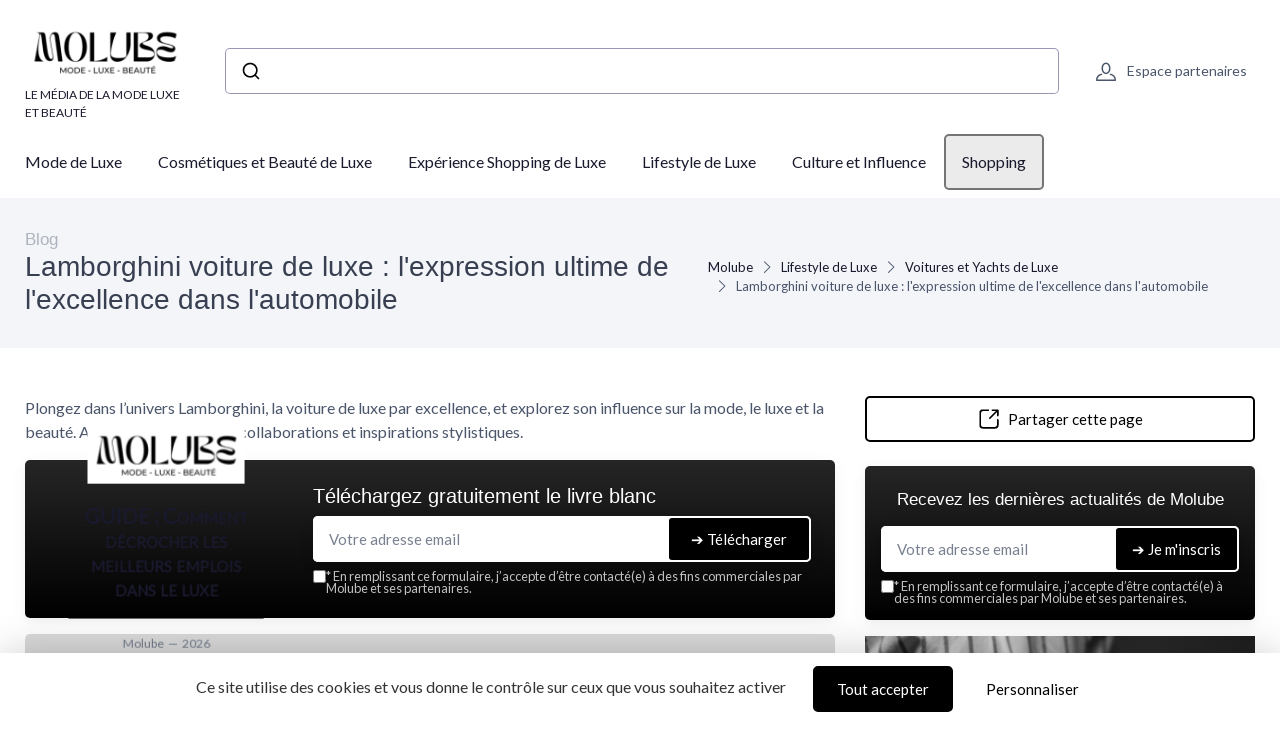

--- FILE ---
content_type: text/html; charset=utf-8
request_url: https://www.molube.net/blog/lamborghini-voiture-de-luxe-lexpression-ultime-de-lexcellence-dans-lautomobile
body_size: 25062
content:
<!DOCTYPE html>
<html lang="fr" dir="ltr">

    <head>

    <meta charset="utf-8">
    <meta name="viewport" content="width=device-width, initial-scale=1">
    <meta name="csrf-token" content="xUPA0kyEsLlnedV6L058qMVXOr8QpxfMdLjU78YH">

    <title>Lamborghini voiture de luxe : l&#039;expression ultime de l&</title>
     <meta name="robots" content="max-image-preview:large">      <link rel="canonical" href="https://www.molube.net/blog/lamborghini-voiture-de-luxe-lexpression-ultime-de-lexcellence-dans-lautomobile" />      <meta name="description" content="Plongez dans l’univers Lamborghini, la voiture de luxe par excellence, et explorez son influence sur la mode, le luxe et la beauté. Analyse des tendances, collaborations et inspirations stylistiques."> 
     <meta property="og:title" content="Lamborghini voiture de luxe : l&#039;expression ultime de l&#039;excellence dans l&#039;automobile">      <meta property="og:description" content="Plongez dans l’univers Lamborghini, la voiture de luxe par excellence, et explorez son influence sur la mode, le luxe et la beauté. Analyse des tendances, collaborations et inspirations stylistiques.">      <meta property="og:url" content="https://www.molube.net/blog/lamborghini-voiture-de-luxe-lexpression-ultime-de-lexcellence-dans-lautomobile">      <meta property="og:image" content="https://www.molube.net/storage/22747/roberto-martinez-WBgPMst9toY-unsplash-large.jpg">      <meta property="og:type" content="article">      <meta name="twitter:card" content="summary_large_image"> 

            
                <script type="application/ld+json">
            {
    "@context": "https://schema.org",
    "@type": "Organization",
    "name": "Molube",
    "url": "https://www.molube.net",
    "logo": "https://www.molube.net/storage/13367/molube.png",
    "description": "Découvrez le meilleur du luxe, de la mode et de la beauté. Tendances exclusives, conseils de style, et actualités du monde glamour."
}
        </script>
    
            <meta property="og:site_name" content="Molube">
                    <script>
            (function() {
                function loadScript(src, callback) { //Ajoute des instructions au script source
                    var s,
                        r,
                        t;
                    r = false;
                    s = document.createElement('script');
                    s.type = 'text/javascript';
                    s.src = src;
                    s.onload = s.onreadystatechange = function() {
                        if (!r && (!this.readyState || this.readyState == 'complete')) {
                            r = true;
                            callback();
                        }
                    };
                    t = document.getElementsByTagName('script')[0];
                    t.parentNode.insertBefore(s, t);
                }

                loadScript("https://tarteaucitron.io/load.js?domain=www.molube.net&uuid=8562e848d62c5eb0c39e3fc6e2f5557ed80c5cac", function() {

                    tarteaucitron.services.mandatoryCookies = {
                       "key": "mandatoryCookies",
                       "type": "other",
                       "name": "Cookies obligatoires",
                       "uri": "",
                       "needConsent": false,
                       "readmoreLink": "",
                       "cookies": ['tarteaucitronmandatoryCookies'],
                       "js": function () {
                        // when enabled
                       },
                       "fallback": function() {
                        // when disabled
                       }
                    };

                    (tarteaucitron.job = tarteaucitron.job || []).push('mandatoryCookies');


                    //Crée un déclencheur personnalisé lorsque tarteaucitron est prêt, ce déclencheur est utilisé pour les tags soumis à consentement
                    window.addEventListener('tac.root_available', function() {
                        // Ajouter une fonction pour exécuter chaque fois qu'un service se termine
                        for (var serviceKey in tarteaucitron.services) {
                            (function(serviceKey) {
                                // Ajout d'un écouteur pour l'événement personnalisé par service
                                document.addEventListener(serviceKey+'_loaded', function(e) {
                                    setTimeout(function() {
                                      dataLayer.push({
                                        'event': serviceKey+'_loaded'
                                      });
                                    }, 600);
                                });
                            })(serviceKey);
                        };

                        if (dataLayer) {
                            dataLayer.push({
                                'event': 'tarteaucitronReady'
                            });
                        };
                    });


                });
            })();

            </script>
            
    
    <!-- Styles -->
<link rel="preconnect" href="https://fonts.googleapis.com">
<link rel="preconnect" href="https://fonts.gstatic.com" crossorigin>

<!-- Preload icon font to avoid CLS -->
<link rel="preload" href="https://www.molube.net/fonts/cartzilla-icons.ttf" as="font" type="font/ttf" crossorigin>

                    <link rel="preload" href="https://fonts.googleapis.com/css2?family=Lato:wght@400;500&amp;display=fallback" as="style">
        <link href="https://fonts.googleapis.com/css2?family=Lato:wght@400;500&amp;display=fallback" rel="stylesheet">
        
<link rel="preload" href="https://www.molube.net/css/theme.css?id=6538ee7bbf71394ff20913793ffe6363?v=1768600011" as="style">
<link rel="stylesheet" href="https://www.molube.net/css/theme.css?id=6538ee7bbf71394ff20913793ffe6363?v=1768600011">


<style type="text/css">
    /* Fallback fonts with size-adjust to prevent CLS */
    /* Normal weight (100-400) */
    @font-face {
        font-family: 'Lato Fallback';
        src: local('Arial');
        font-weight: 100 400;
        size-adjust: 97.56%;
        ascent-override: 99%;
        descent-override: 22%;
        line-gap-override: 0%;
    }
    /* Bold weight (500-900) for h1-h6, strong, b, th, etc. - uses Arial Bold with 0.8 ratio for size-adjust */
    @font-face {
        font-family: 'Lato Fallback';
        src: local('Arial Bold'), local('Arial-BoldMT');
        font-weight: 500 900;
        size-adjust: 92.68%;
        ascent-override: 99%;
        descent-override: 22%;
        line-gap-override: 0%;
    }
        @font-face {
        font-family: 'Rubik Fallback';
        src: local('Arial');
        font-weight: 100 400;
        size-adjust: 105.08%;
        ascent-override: 93.75%;
        descent-override: 23.44%;
        line-gap-override: 0%;
    }
    @font-face {
        font-family: 'Rubik Fallback';
        src: local('Arial Bold'), local('Arial-BoldMT');
        font-weight: 500 900;
        size-adjust: 99.83%;
        ascent-override: 93.75%;
        descent-override: 23.44%;
        line-gap-override: 0%;
    }
    
    :root {
        --font-primary: 'Lato', 'Lato Fallback', Arial, sans-serif;
        --font-titles: 'Rubik', 'Rubik Fallback', Arial, sans-serif;
        --color-primary: #000000;
        --color-primary-rgb: 0,0,0;
        --cz-border-radius: 0.3125rem;
        --cz-link-color: #000000;
        --cz-link-hover-color: #000000;
    }
</style>
<meta name="theme-color" content="#000000"/>

          <link rel="icon" type="image/png" href="https://www.molube.net/storage/13367/conversions/molube-favicon.png" />
  
        
</head>
    <body class=" ">

                    <header class="">
  
  
    
  <div class="bg-light">
    <div class="navbar navbar-expand-lg navbar-light">
      <div class="container">
      <div class="d-flex align-items-center w-100">

        <button class="ps-1 me-2 navbar-toggler" type="button" aria-label="Menu" data-bs-toggle="collapse" data-bs-target="#navbarCollapse"><span class="navbar-toggler-icon"></span></button>

        <a class="navbar-brand flex-grow-1 py-0 py-md-2" href="https://www.molube.net">
                                                      <img
                  style="max-width: 160px; max-height: 65px; height: auto; width: auto;"
                  src="https://www.molube.net/storage/13367/conversions/molube-logo-retina.png"
                  alt="Molube"
                  width="142"
                  height="65"
                >
                                      <div class="d-block text-wrap font-primary mb-0 text-uppercase fw-medium fs-xs mt-1">Le média de la Mode Luxe et Beauté</div>
                    </a>

                  <div class="input-group d-none d-lg-flex mx-4">
            <div class="w-100">
              <div id="autocomplete"></div>
            </div>
          </div>
                <div class="navbar-toolbar d-flex align-items-center">

          
                      <a rel="nofollow" class="navbar-tool ms-1 ms-lg-0 me-n1 me-lg-2" title="Espace partenaires" href="https://www.molube.net/login">
  <div class="navbar-tool-icon-box"><i class="navbar-tool-icon ci-user"></i></div>
  <div class="navbar-tool-text ms-n3">Espace partenaires</div>
</a>          
          

        </div>
      </div>
      </div>
    </div>

          <div class="navbar navbar-expand-lg navbar-light navbar-stuck-menu mt-n2 pt-0 pb-2">
  <div class="container">
    <div class="collapse navbar-collapse" id="navbarCollapse">
              
        <ul class="navbar-nav">
                        <li class="nav-item mb-0 dropdown">
                <a class=" ps-md-0  nav-link py-md-3" href="https://www.molube.net/blog/cat/mode-de-luxe">Mode de Luxe</a>
                  <div class="dropdown-menu p-0">
                  <div class="d-flex flex-wrap flex-sm-nowrap px-2">
                                              <div class="mega-dropdown-column pt-1 pt-lg-4 pb-4 px-2 px-lg-3">
                          <div class="widget widget-links">
                            <ul class="widget-list">
                                                                <li class="widget-list-item">
                                      <a class="widget-list-link" href="https://www.molube.net/blog/cat/collections-de-haute-couture">
                                          <i class="ci-arrow-right-circle me-2"></i>
                                          Collections de Haute Couture
                                      </a>
                                  </li>
                                                                <li class="widget-list-item">
                                      <a class="widget-list-link" href="https://www.molube.net/blog/cat/designers-et-marques-de-luxe">
                                          <i class="ci-arrow-right-circle me-2"></i>
                                          Designers et Marques de Luxe
                                      </a>
                                  </li>
                                                                <li class="widget-list-item">
                                      <a class="widget-list-link" href="https://www.molube.net/blog/cat/tendances-de-mode-luxueuse">
                                          <i class="ci-arrow-right-circle me-2"></i>
                                          Tendances de Mode Luxueuse
                                      </a>
                                  </li>
                                                                <li class="widget-list-item">
                                      <a class="widget-list-link" href="https://www.molube.net/blog/cat/accessoires-de-luxe">
                                          <i class="ci-arrow-right-circle me-2"></i>
                                          Accessoires de Luxe
                                      </a>
                                  </li>
                                                                <li class="widget-list-item">
                                      <a class="widget-list-link" href="https://www.molube.net/blog/cat/histoire-et-evolution-de-la-mode-de-luxe">
                                          <i class="ci-arrow-right-circle me-2"></i>
                                          Histoire et Évolution de la Mode de Luxe
                                      </a>
                                  </li>
                                                          </ul>
                          </div>
                        </div>
                                        </div>
                </div>
              </li>
                        <li class="nav-item mb-0 dropdown">
                <a class=" nav-link py-md-3" href="https://www.molube.net/blog/cat/cosmetiques-et-beaute-de-luxe">Cosmétiques et Beauté de Luxe</a>
                  <div class="dropdown-menu p-0">
                  <div class="d-flex flex-wrap flex-sm-nowrap px-2">
                                              <div class="mega-dropdown-column pt-1 pt-lg-4 pb-4 px-2 px-lg-3">
                          <div class="widget widget-links">
                            <ul class="widget-list">
                                                                <li class="widget-list-item">
                                      <a class="widget-list-link" href="https://www.molube.net/blog/cat/produits-de-beaute-haut-de-gamme">
                                          <i class="ci-arrow-right-circle me-2"></i>
                                          Produits de Beauté Haut de Gamme
                                      </a>
                                  </li>
                                                                <li class="widget-list-item">
                                      <a class="widget-list-link" href="https://www.molube.net/blog/cat/soins-de-la-peau-de-luxe">
                                          <i class="ci-arrow-right-circle me-2"></i>
                                          Soins de la Peau de Luxe
                                      </a>
                                  </li>
                                                                <li class="widget-list-item">
                                      <a class="widget-list-link" href="https://www.molube.net/blog/cat/maquillage-de-marque">
                                          <i class="ci-arrow-right-circle me-2"></i>
                                          Maquillage de Marque
                                      </a>
                                  </li>
                                                                <li class="widget-list-item">
                                      <a class="widget-list-link" href="https://www.molube.net/blog/cat/parfums-exclusifs">
                                          <i class="ci-arrow-right-circle me-2"></i>
                                          Parfums Exclusifs
                                      </a>
                                  </li>
                                                                <li class="widget-list-item">
                                      <a class="widget-list-link" href="https://www.molube.net/blog/cat/tendances-et-innovations-en-cosmetiques-de-luxe">
                                          <i class="ci-arrow-right-circle me-2"></i>
                                          Tendances et Innovations en Cosmétiques de Luxe
                                      </a>
                                  </li>
                                                          </ul>
                          </div>
                        </div>
                                        </div>
                </div>
              </li>
                        <li class="nav-item mb-0 dropdown">
                <a class=" nav-link py-md-3" href="https://www.molube.net/blog/cat/experience-shopping-de-luxe">Expérience Shopping de Luxe</a>
                  <div class="dropdown-menu p-0">
                  <div class="d-flex flex-wrap flex-sm-nowrap px-2">
                                              <div class="mega-dropdown-column pt-1 pt-lg-4 pb-4 px-2 px-lg-3">
                          <div class="widget widget-links">
                            <ul class="widget-list">
                                                                <li class="widget-list-item">
                                      <a class="widget-list-link" href="https://www.molube.net/blog/cat/boutiques-et-experiences-de-shopping-exclusives">
                                          <i class="ci-arrow-right-circle me-2"></i>
                                          Boutiques et Expériences de Shopping Exclusives
                                      </a>
                                  </li>
                                                                <li class="widget-list-item">
                                      <a class="widget-list-link" href="https://www.molube.net/blog/cat/conseils-pour-acheter-des-produits-de-luxe">
                                          <i class="ci-arrow-right-circle me-2"></i>
                                          Conseils pour Acheter des Produits de Luxe
                                      </a>
                                  </li>
                                                                <li class="widget-list-item">
                                      <a class="widget-list-link" href="https://www.molube.net/blog/cat/shopping-en-ligne-pour-articles-de-luxe">
                                          <i class="ci-arrow-right-circle me-2"></i>
                                          Shopping en Ligne pour Articles de Luxe
                                      </a>
                                  </li>
                                                                <li class="widget-list-item">
                                      <a class="widget-list-link" href="https://www.molube.net/blog/cat/editions-limitees-et-collections-capsules">
                                          <i class="ci-arrow-right-circle me-2"></i>
                                          Éditions Limitées et Collections Capsules
                                      </a>
                                  </li>
                                                                <li class="widget-list-item">
                                      <a class="widget-list-link" href="https://www.molube.net/blog/cat/evenements-de-vente-privee">
                                          <i class="ci-arrow-right-circle me-2"></i>
                                          Événements de Vente Privée
                                      </a>
                                  </li>
                                                          </ul>
                          </div>
                        </div>
                                        </div>
                </div>
              </li>
                        <li class="nav-item mb-0 dropdown">
                <a class=" nav-link py-md-3" href="https://www.molube.net/blog/cat/lifestyle-de-luxe">Lifestyle de Luxe</a>
                  <div class="dropdown-menu p-0">
                  <div class="d-flex flex-wrap flex-sm-nowrap px-2">
                                              <div class="mega-dropdown-column pt-1 pt-lg-4 pb-4 px-2 px-lg-3">
                          <div class="widget widget-links">
                            <ul class="widget-list">
                                                                <li class="widget-list-item">
                                      <a class="widget-list-link" href="https://www.molube.net/blog/cat/voyages-et-destinations-de-luxe">
                                          <i class="ci-arrow-right-circle me-2"></i>
                                          Voyages et Destinations de Luxe
                                      </a>
                                  </li>
                                                                <li class="widget-list-item">
                                      <a class="widget-list-link" href="https://www.molube.net/blog/cat/gastronomie-et-restaurants-haut-de-gamme">
                                          <i class="ci-arrow-right-circle me-2"></i>
                                          Gastronomie et Restaurants Haut de Gamme
                                      </a>
                                  </li>
                                                                <li class="widget-list-item">
                                      <a class="widget-list-link" href="https://www.molube.net/blog/cat/decoration-et-design-dinterieur-de-luxe">
                                          <i class="ci-arrow-right-circle me-2"></i>
                                          Décoration et Design d&#039;Intérieur de Luxe
                                      </a>
                                  </li>
                                                                <li class="widget-list-item">
                                      <a class="widget-list-link" href="https://www.molube.net/blog/cat/voitures-et-yachts-de-luxe">
                                          <i class="ci-arrow-right-circle me-2"></i>
                                          Voitures et Yachts de Luxe
                                      </a>
                                  </li>
                                                                <li class="widget-list-item">
                                      <a class="widget-list-link" href="https://www.molube.net/blog/cat/clubs-et-evenements-exclusifs">
                                          <i class="ci-arrow-right-circle me-2"></i>
                                          Clubs et Événements Exclusifs
                                      </a>
                                  </li>
                                                          </ul>
                          </div>
                        </div>
                                        </div>
                </div>
              </li>
                        <li class="nav-item mb-0 dropdown">
                <a class=" nav-link py-md-3" href="https://www.molube.net/blog/cat/culture-et-influence">Culture et Influence</a>
                  <div class="dropdown-menu p-0">
                  <div class="d-flex flex-wrap flex-sm-nowrap px-2">
                                              <div class="mega-dropdown-column pt-1 pt-lg-4 pb-4 px-2 px-lg-3">
                          <div class="widget widget-links">
                            <ul class="widget-list">
                                                                <li class="widget-list-item">
                                      <a class="widget-list-link" href="https://www.molube.net/blog/cat/celebrites-et-icones-de-la-mode-de-luxe">
                                          <i class="ci-arrow-right-circle me-2"></i>
                                          Célébrités et Icônes de la Mode de Luxe
                                      </a>
                                  </li>
                                                                <li class="widget-list-item">
                                      <a class="widget-list-link" href="https://www.molube.net/blog/cat/influenceurs-et-blogueurs-de-luxe">
                                          <i class="ci-arrow-right-circle me-2"></i>
                                          Influenceurs et Blogueurs de Luxe
                                      </a>
                                  </li>
                                                                <li class="widget-list-item">
                                      <a class="widget-list-link" href="https://www.molube.net/blog/cat/defiles-de-mode-et-evenements-de-beaute-de-prestige">
                                          <i class="ci-arrow-right-circle me-2"></i>
                                          Défilés de Mode et Événements de Beauté de Prestige
                                      </a>
                                  </li>
                                                                <li class="widget-list-item">
                                      <a class="widget-list-link" href="https://www.molube.net/blog/cat/lart-et-la-mode-de-luxe">
                                          <i class="ci-arrow-right-circle me-2"></i>
                                          L&#039;Art et la Mode de Luxe
                                      </a>
                                  </li>
                                                                <li class="widget-list-item">
                                      <a class="widget-list-link" href="https://www.molube.net/blog/cat/limpact-societal-de-la-mode-de-luxe">
                                          <i class="ci-arrow-right-circle me-2"></i>
                                          L&#039;Impact Sociétal de la Mode de Luxe
                                      </a>
                                  </li>
                                                          </ul>
                          </div>
                        </div>
                                        </div>
                </div>
              </li>
          
                      <li class="nav-item dropdown">
                <a class="nav-link dropdown-toggle py-3 rounded btn-menu bg-primary-light" href="https://www.molube.net/produits-services">Shopping</a>
                                                  <div class="dropdown-menu p-0">
                  <div class="d-flex flex-wrap flex-sm-nowrap px-2">
                    <div class="mega-dropdown-column pt-1 pt-lg-4 pb-4 px-2 px-lg-3">
                      <div class="widget widget-links">
                        <ul class="widget-list">
                                                        <li class="widget-list-item">
                                  <a class="widget-list-link" href="https://www.molube.net/produits-services/pretaporter-femme">
                                      <i class="ci-arrow-right-circle me-2"></i>
                                      Prêt‑à‑porter Femme
                                  </a>
                              </li>
                                                        <li class="widget-list-item">
                                  <a class="widget-list-link" href="https://www.molube.net/produits-services/pretaporter-homme">
                                      <i class="ci-arrow-right-circle me-2"></i>
                                      Prêt‑à‑porter Homme
                                  </a>
                              </li>
                                                        <li class="widget-list-item">
                                  <a class="widget-list-link" href="https://www.molube.net/produits-services/chaussures-de-luxe">
                                      <i class="ci-arrow-right-circle me-2"></i>
                                      Chaussures de luxe
                                  </a>
                              </li>
                                                        <li class="widget-list-item">
                                  <a class="widget-list-link" href="https://www.molube.net/produits-services/maroquinerie">
                                      <i class="ci-arrow-right-circle me-2"></i>
                                      Maroquinerie
                                  </a>
                              </li>
                                                        <li class="widget-list-item">
                                  <a class="widget-list-link" href="https://www.molube.net/produits-services/bijoux-joaillerie">
                                      <i class="ci-arrow-right-circle me-2"></i>
                                      Bijoux &amp; Joaillerie
                                  </a>
                              </li>
                                                        <li class="widget-list-item">
                                  <a class="widget-list-link" href="https://www.molube.net/produits-services/accessoires-de-mode">
                                      <i class="ci-arrow-right-circle me-2"></i>
                                      Accessoires de mode
                                  </a>
                              </li>
                                                        <li class="widget-list-item">
                                  <a class="widget-list-link" href="https://www.molube.net/produits-services/lunetterie">
                                      <i class="ci-arrow-right-circle me-2"></i>
                                      Lunetterie
                                  </a>
                              </li>
                                                        <li class="widget-list-item">
                                  <a class="widget-list-link" href="https://www.molube.net/produits-services/soins-beaute-de-luxe">
                                      <i class="ci-arrow-right-circle me-2"></i>
                                      Soins &amp; Beauté de luxe
                                  </a>
                              </li>
                                                        <li class="widget-list-item">
                                  <a class="widget-list-link" href="https://www.molube.net/produits-services/linge-de-maison-mode-de-nuit">
                                      <i class="ci-arrow-right-circle me-2"></i>
                                      Linge de maison &amp; mode de nuit
                                  </a>
                              </li>
                                                        <li class="widget-list-item">
                                  <a class="widget-list-link" href="https://www.molube.net/produits-services/voyage-bagages-de-luxe">
                                      <i class="ci-arrow-right-circle me-2"></i>
                                      Voyage &amp; bagages de luxe
                                  </a>
                              </li>
                                                  </ul>
                      </div>
                    </div>
                  </div>
                </div>
                            </li>
          
        </ul>
          </div>
  </div>
</div>    
  </div>
</header>

                                
        
        
  
    <div class="bg-secondary pb-2 py-md-3" id="page-head">
  <div class="container d-lg-flex justify-content-between py-2 py-lg-3 align-items-center">
    <div class="order-lg-2 mb-3 mb-lg-0 pt-lg-2">
              <nav aria-label="breadcrumb">
        <ol class="breadcrumb">
                                                <li class="breadcrumb-item">
                        <a href="https://www.molube.net">Molube</a>
                    </li>
                                                                <li class="breadcrumb-item">
                        <a href="https://www.molube.net/blog/cat/lifestyle-de-luxe">Lifestyle de Luxe</a>
                    </li>
                                                                <li class="breadcrumb-item">
                        <a href="https://www.molube.net/blog/cat/voitures-et-yachts-de-luxe">Voitures et Yachts de Luxe</a>
                    </li>
                                                                <li class="breadcrumb-item active" aria-current="page">
                        Lamborghini voiture de luxe : l&#039;expression ultime de l&#039;excellence dans l&#039;automobile
                    </li>
                                    </ol>
    </nav>

    
    <script type="application/ld+json">
        {
    "@context": "https://schema.org",
    "@type": "BreadcrumbList",
    "itemListElement": [
        {
            "@type": "ListItem",
            "position": 1,
            "name": "Molube",
            "item": "https://www.molube.net"
        },
        {
            "@type": "ListItem",
            "position": 2,
            "name": "Lifestyle de Luxe",
            "item": "https://www.molube.net/blog/cat/lifestyle-de-luxe"
        },
        {
            "@type": "ListItem",
            "position": 3,
            "name": "Voitures et Yachts de Luxe",
            "item": "https://www.molube.net/blog/cat/voitures-et-yachts-de-luxe"
        },
        {
            "@type": "ListItem",
            "position": 4,
            "name": "Lamborghini voiture de luxe : l'expression ultime de l'excellence dans l'automobile",
            "item": "https://www.molube.net/blog/lamborghini-voiture-de-luxe-lexpression-ultime-de-lexcellence-dans-lautomobile"
        }
    ]
}
    </script>

                </div>
    <div class="order-lg-1 pe-lg-4 text-center text-lg-start">
                  <div class="h6 m-0 fw-normal text-gray">Blog</div>
              <h1 class="h3 mb-0">
        Lamborghini voiture de luxe : l&#039;expression ultime de l&#039;excellence dans l&#039;automobile
      </h1>
          </div>
  </div>
</div>

    <div class="container py-4 py-md-5">

      <div class="row">

        <div class="col-lg-8">

                                  <div class="mb-3">
              Plongez dans l’univers Lamborghini, la voiture de luxe par excellence, et explorez son influence sur la mode, le luxe et la beauté. Analyse des tendances, collaborations et inspirations stylistiques.
            </div>
            
            
                          <div id="subscribe-block-whitepaper-696c30bc4eba9" data-nosnippet class="subscribe-block-whitepaper mb-3 shadow bg-primary bg-gradient rounded clearfix p-3 p-md-4">
    <div class="row align-items-center justify-content-center">
                    <div class="col-8 col-md-4 my-4 my-md-0">
                <div class="whitepaper-book">
                    <div class="container">
                        <div class="book">
                            <div class="front">
                                <div class="cover d-flex align-items-center">
                                  <div class="cover-inner">
                                    <p class="site m-0">
                                                                                                                              <img
                                              style="max-width: 80%; max-height: 65px; height: auto; width: auto;"
                                              src="https://www.molube.net/storage/13367/conversions/molube-logo-retina.png"
                                              alt="Molube"
                                              width="142"
                                              height="65"
                                            >
                                                                            </p>
                                    <p class="title">GUIDE : Comment décrocher les meilleurs emplois dans le luxe</p>
                                    <hr class="bg-primary">
                                    <p class="m-0 fs-xs mt-3 text-muted">Molube&nbsp;&nbsp;—&nbsp;&nbsp;2026</p>
                                  </div>
                                </div>
                            </div>
                            <div class="left-side">
                                <h2>
                                    <span>
                                        Molube
                                    </span>
                                    <span>2026</span>
                                </h2>
                            </div>
                        </div>
                    </div>
                </div>
            </div>
                <div class=" col-md-8 ">
            <div class="d-block d-sm-flex align-items-center">

                                <div class="w-100">

                    <div class="mb-2">
                        <p class="text-white h5 mb-1">Téléchargez gratuitement le livre blanc</p>
                    </div>

                    <div class="subscribe-wrapper">
                        <form class="subscribe-form">
                            <div class="subscribe-form-group-first input-group mb-0 rounded bg-white shadow">
                                <input type="email" name="email" class="border-0 rounded form-control" placeholder="Votre adresse email" required autocomplete="email">

                                <input type="hidden" name="action" value="whitepaper">
                                <input type="hidden" name="placement" value="blog-post-top">
                                <input type="hidden" name="route_name" value="blog.post">
                                <input type="hidden" name="route_parameters" value="{&quot;blog_post&quot;:&quot;lamborghini-voiture-de-luxe-lexpression-ultime-de-lexcellence-dans-lautomobile&quot;}">
                                                                    <input type="hidden" name="whitepaper" value="164366">
                                                                <button type="submit" class="btn btn-primary d-flex align-items-center rounded border border-white">
                                    <span class="spinner-border spinner-border-sm me-2 d-none" role="status" aria-hidden="true"></span>
                                    <span>➔ Télécharger</span>
                                </button>
                            </div>

                            <input type="hidden" name="sub_id" value="">

                            <div class="subscribe-form-group-second d-none">
                                <input type="text" class="border-0 rounded form-control form-control-sm mb-1" name="first_name" placeholder="Prénom" value="">
                                <input type="text" class="border-0 rounded form-control form-control-sm mb-1" name="last_name" placeholder="Nom De Famille" value="">
                                <input type="phone" class="border-0 rounded form-control form-control-sm mb-1" name="phone" placeholder="Téléphone" value="">
                                                                <button type="submit" class="btn btn-success d-block w-100 rounded border border-white">
                                    <span class="spinner-border spinner-border-sm me-2 d-none" role="status" aria-hidden="true"></span>
                                    <span>➔ Télécharger</span>
                                </button>
                            </div>

                            <div class="mt-2 bg-white rounded px-1">
                                <div class="subscribe-message text-muted small"></div>
                            </div>
                                                                                        <label class="cursor-pointer d-flex align-items-start gap-1 mt-1">
                                    <input type="checkbox"  required  name="consent_consent" value="1">
                                    <div class="small m-0 text-white opacity-75 lh-1"><strong>*</strong> En remplissant ce formulaire, j’accepte d’être contacté(e) à des fins commerciales par Molube et ses partenaires.</div>
                                </label>
                                                    </form>
                    </div>

                </div>
            </div>
        </div>
    </div>
</div>

<script>
document.querySelectorAll('#subscribe-block-whitepaper-696c30bc4eba9 .subscribe-form').forEach(function(form) {

    form.addEventListener('submit', async function(e) {
        e.preventDefault();
        const data = new FormData(form);
        const wrapper = form.closest('.subscribe-wrapper');
        const messageBox = form.querySelector('.subscribe-message');
        const submitButtons = form.querySelectorAll('button[type="submit"]');
        const firstPart = form.querySelector('.subscribe-form-group-first');
        const secondPart = form.querySelector('.subscribe-form-group-second');
        const spinners = form.querySelectorAll('.spinner-border');
        form.parentNode.querySelectorAll('.form-error-summary').forEach(el => el.remove());

        messageBox.innerText = "";

        submitButtons.forEach(submitButton => submitButton.disabled = true);
        spinners.forEach(spinner => spinner.classList.remove('d-none'));

        try {
            // Récupérer dynamiquement le token CSRF
            const csrfRes = await fetch("/csrf-token", { credentials: "same-origin" });
            const csrfData = await csrfRes.json();
            const csrfToken = csrfData.token;
            console.info('csrfToken', csrfToken)

            // Mettre à jour le FormData avec le token frais
            data.set('_token', csrfToken);

            const response = await fetch("https://www.molube.net/subscribe", {
                method: 'POST',
                headers: {
                    'X-CSRF-TOKEN': csrfToken
                },
                body: data
            });

            const result = await response.json();

            submitButtons.forEach(submitButton => submitButton.disabled = false);
            spinners.forEach(spinner => spinner.classList.add('d-none'));

            if (result.success) {
                let html = ''
                if(result.sub_id) {
                    form.querySelector('input[name="sub_id"]').value = result.sub_id;

                    // Rendre tous les champs du formulaire required (sauf les boutons et hidden)
                    secondPart.querySelectorAll('input, textarea, select').forEach(function(input) {
                        if (
                            input.type !== "hidden" &&
                            input.type !== "submit" &&
                            input.type !== "button" &&
                            input.type !== "reset"
                        ) {
                            input.required = true;
                        }
                    });

                    firstPart.classList.add('d-none');
                    secondPart.classList.remove('d-none');

                    // Focus sur le premier input du deuxième bloc après l’animation
                    setTimeout(function() {
                        const firstInput = secondPart.querySelector('input, textarea, select');
                        if(firstInput) {
                            firstInput.focus();
                        }
                    }, 300); // un peu plus que la durée du slideDown

                } else {
                    html+= '<div class="alert alert-success mt-2 mb-0">'
                    html+= 'Merci !'
                        if("whitepaper" === "whitepaper" && result.redirect) {
                            html+= ' <a class="h6 text-decoration-underline" href="' + result.redirect + '" target="_blank">'
                                html+= 'Cliquez ici pour voir le livre blanc'
                            html+= '</a>'
                        }
                    html+= '</div>'
                    wrapper.innerHTML = html;
                    if (result.redirect) {
                        window.open(result.redirect, '_blank');
                    }
                }
            } else if (result.errors) {
                // --------- Liste de toutes les erreurs après le formulaire ---------
                // Rassembler tous les messages dans un tableau
                const allErrors = Object.values(result.errors).flat();
                if (allErrors.length > 0) {
                    const summaryDiv = document.createElement('div');
                    summaryDiv.className = 'form-error-summary alert alert-danger mt-2 mb-0';

                    const ul = document.createElement('ul');
                    allErrors.forEach(msg => {
                        const li = document.createElement('li');
                        li.innerText = msg;
                        ul.appendChild(li);
                    });
                    summaryDiv.appendChild(ul);

                    // Place après le formulaire
                    form.parentNode.insertBefore(summaryDiv, form.nextSibling);
                }

            } else {
                messageBox.className = "subscribe-message text-danger small";
                messageBox.innerText = "Une erreur est survenue.";
            }

        } catch (error) {
            submitButtons.forEach(submitButton => submitButton.disabled = false);
            spinners.forEach(spinner => spinner.classList.add('d-none'));

            let errText = "Une erreur est survenue.";
            try {
                const data = await error.json();
                errText = data?.errors?.email?.[0] ?? errText;
            } catch (e) {}
            messageBox.className = "subscribe-message text-danger small";
            messageBox.innerText = errText;
        }
    });

});
</script>


    <div id="subscribeModal" class="modal fade" tabindex="-1" role="dialog">
      <div class="modal-dialog modal-dialog-centered modal-lg" role="document">
        <div class="modal-content border-0">
          <div class="modal-body px-3 pt-3 pb-0">
            <div class="position-relative">
                <div class="position-absolute w-100 text-end">
                    <button type="button" class="btn-close btn-close-white p-3" aria-label="Close" data-bs-dismiss="modal"></button>
                </div>
            </div>

            <div id="subscribe-block-whitepaper-696c30bc4f07f" data-nosnippet class="subscribe-block-whitepaper mb-3 shadow bg-primary bg-gradient rounded clearfix p-3 p-md-4">
    <div class="row align-items-center justify-content-center">
                    <div class="col-8 col-md-4 my-4 my-md-0">
                <div class="whitepaper-book">
                    <div class="container">
                        <div class="book">
                            <div class="front">
                                <div class="cover d-flex align-items-center">
                                  <div class="cover-inner">
                                    <p class="site m-0">
                                                                                                                              <img
                                              style="max-width: 80%; max-height: 65px; height: auto; width: auto;"
                                              src="https://www.molube.net/storage/13367/conversions/molube-logo-retina.png"
                                              alt="Molube"
                                              width="142"
                                              height="65"
                                            >
                                                                            </p>
                                    <p class="title">GUIDE : Comment décrocher les meilleurs emplois dans le luxe</p>
                                    <hr class="bg-primary">
                                    <p class="m-0 fs-xs mt-3 text-muted">Molube&nbsp;&nbsp;—&nbsp;&nbsp;2026</p>
                                  </div>
                                </div>
                            </div>
                            <div class="left-side">
                                <h2>
                                    <span>
                                        Molube
                                    </span>
                                    <span>2026</span>
                                </h2>
                            </div>
                        </div>
                    </div>
                </div>
            </div>
                <div class=" col-md-8 ">
            <div class="d-block d-sm-flex align-items-center">

                                <div class="w-100">

                    <div class="mb-2">
                        <p class="text-white h5 mb-1">Téléchargez gratuitement le livre blanc</p>
                    </div>

                    <div class="subscribe-wrapper">
                        <form class="subscribe-form">
                            <div class="subscribe-form-group-first input-group mb-0 rounded bg-white shadow">
                                <input type="email" name="email" class="border-0 rounded form-control" placeholder="Votre adresse email" required autocomplete="email">

                                <input type="hidden" name="action" value="whitepaper">
                                <input type="hidden" name="placement" value="blog-post-top">
                                <input type="hidden" name="route_name" value="blog.post">
                                <input type="hidden" name="route_parameters" value="{&quot;blog_post&quot;:&quot;lamborghini-voiture-de-luxe-lexpression-ultime-de-lexcellence-dans-lautomobile&quot;}">
                                                                    <input type="hidden" name="whitepaper" value="164366">
                                                                <button type="submit" class="btn btn-primary d-flex align-items-center rounded border border-white">
                                    <span class="spinner-border spinner-border-sm me-2 d-none" role="status" aria-hidden="true"></span>
                                    <span>➔ Télécharger</span>
                                </button>
                            </div>

                            <input type="hidden" name="sub_id" value="">

                            <div class="subscribe-form-group-second d-none">
                                <input type="text" class="border-0 rounded form-control form-control-sm mb-1" name="first_name" placeholder="Prénom" value="">
                                <input type="text" class="border-0 rounded form-control form-control-sm mb-1" name="last_name" placeholder="Nom De Famille" value="">
                                <input type="phone" class="border-0 rounded form-control form-control-sm mb-1" name="phone" placeholder="Téléphone" value="">
                                                                <button type="submit" class="btn btn-success d-block w-100 rounded border border-white">
                                    <span class="spinner-border spinner-border-sm me-2 d-none" role="status" aria-hidden="true"></span>
                                    <span>➔ Télécharger</span>
                                </button>
                            </div>

                            <div class="mt-2 bg-white rounded px-1">
                                <div class="subscribe-message text-muted small"></div>
                            </div>
                                                                                        <label class="cursor-pointer d-flex align-items-start gap-1 mt-1">
                                    <input type="checkbox"  required  name="consent_consent" value="1">
                                    <div class="small m-0 text-white opacity-75 lh-1"><strong>*</strong> En remplissant ce formulaire, j’accepte d’être contacté(e) à des fins commerciales par Molube et ses partenaires.</div>
                                </label>
                                                    </form>
                    </div>

                </div>
            </div>
        </div>
    </div>
</div>

<script>
document.querySelectorAll('#subscribe-block-whitepaper-696c30bc4f07f .subscribe-form').forEach(function(form) {

    form.addEventListener('submit', async function(e) {
        e.preventDefault();
        const data = new FormData(form);
        const wrapper = form.closest('.subscribe-wrapper');
        const messageBox = form.querySelector('.subscribe-message');
        const submitButtons = form.querySelectorAll('button[type="submit"]');
        const firstPart = form.querySelector('.subscribe-form-group-first');
        const secondPart = form.querySelector('.subscribe-form-group-second');
        const spinners = form.querySelectorAll('.spinner-border');
        form.parentNode.querySelectorAll('.form-error-summary').forEach(el => el.remove());

        messageBox.innerText = "";

        submitButtons.forEach(submitButton => submitButton.disabled = true);
        spinners.forEach(spinner => spinner.classList.remove('d-none'));

        try {
            // Récupérer dynamiquement le token CSRF
            const csrfRes = await fetch("/csrf-token", { credentials: "same-origin" });
            const csrfData = await csrfRes.json();
            const csrfToken = csrfData.token;
            console.info('csrfToken', csrfToken)

            // Mettre à jour le FormData avec le token frais
            data.set('_token', csrfToken);

            const response = await fetch("https://www.molube.net/subscribe", {
                method: 'POST',
                headers: {
                    'X-CSRF-TOKEN': csrfToken
                },
                body: data
            });

            const result = await response.json();

            submitButtons.forEach(submitButton => submitButton.disabled = false);
            spinners.forEach(spinner => spinner.classList.add('d-none'));

            if (result.success) {
                let html = ''
                if(result.sub_id) {
                    form.querySelector('input[name="sub_id"]').value = result.sub_id;

                    // Rendre tous les champs du formulaire required (sauf les boutons et hidden)
                    secondPart.querySelectorAll('input, textarea, select').forEach(function(input) {
                        if (
                            input.type !== "hidden" &&
                            input.type !== "submit" &&
                            input.type !== "button" &&
                            input.type !== "reset"
                        ) {
                            input.required = true;
                        }
                    });

                    firstPart.classList.add('d-none');
                    secondPart.classList.remove('d-none');

                    // Focus sur le premier input du deuxième bloc après l’animation
                    setTimeout(function() {
                        const firstInput = secondPart.querySelector('input, textarea, select');
                        if(firstInput) {
                            firstInput.focus();
                        }
                    }, 300); // un peu plus que la durée du slideDown

                } else {
                    html+= '<div class="alert alert-success mt-2 mb-0">'
                    html+= 'Merci !'
                        if("whitepaper" === "whitepaper" && result.redirect) {
                            html+= ' <a class="h6 text-decoration-underline" href="' + result.redirect + '" target="_blank">'
                                html+= 'Cliquez ici pour voir le livre blanc'
                            html+= '</a>'
                        }
                    html+= '</div>'
                    wrapper.innerHTML = html;
                    if (result.redirect) {
                        window.open(result.redirect, '_blank');
                    }
                }
            } else if (result.errors) {
                // --------- Liste de toutes les erreurs après le formulaire ---------
                // Rassembler tous les messages dans un tableau
                const allErrors = Object.values(result.errors).flat();
                if (allErrors.length > 0) {
                    const summaryDiv = document.createElement('div');
                    summaryDiv.className = 'form-error-summary alert alert-danger mt-2 mb-0';

                    const ul = document.createElement('ul');
                    allErrors.forEach(msg => {
                        const li = document.createElement('li');
                        li.innerText = msg;
                        ul.appendChild(li);
                    });
                    summaryDiv.appendChild(ul);

                    // Place après le formulaire
                    form.parentNode.insertBefore(summaryDiv, form.nextSibling);
                }

            } else {
                messageBox.className = "subscribe-message text-danger small";
                messageBox.innerText = "Une erreur est survenue.";
            }

        } catch (error) {
            submitButtons.forEach(submitButton => submitButton.disabled = false);
            spinners.forEach(spinner => spinner.classList.add('d-none'));

            let errText = "Une erreur est survenue.";
            try {
                const data = await error.json();
                errText = data?.errors?.email?.[0] ?? errText;
            } catch (e) {}
            messageBox.className = "subscribe-message text-danger small";
            messageBox.innerText = errText;
        }
    });

});
</script>
          </div>
        </div>
      </div>
    </div>

    <script>
        // fonction pour lire un cookie
        function getCookie(name) {
            return document.cookie
                .split('; ')
                .find(row => row.startsWith(name + '='))
                ?.split('=')[1] || null;
        }

        // Fonction pour afficher la modal
        function showSubscribeModal() {
            if (!getCookie('subscribed')) {
                setTimeout(() => {
                    const modalEl = document.getElementById('subscribeModal');
                    if (modalEl && window.bootstrap && window.bootstrap.Modal) {
                        const modal = new window.bootstrap.Modal(modalEl);
                        let inputPlacement = modalEl.querySelector('input[name="placement"][type="hidden"]');
                        if (inputPlacement) {
                          inputPlacement.value = 'modal';
                        }
                        modal.show();
                        modalEl.addEventListener('hidden.bs.modal', function () {
                            // Créer un cookie "subscribed=false" valable 30 jours
                            const expires = new Date(Date.now() + 30 * 24 * 60 * 60 * 1000).toUTCString();
                            document.cookie = `subscribed=false; expires=${expires}; path=/`;
                        });
                    }
                }, 7000);
            }
        }

        // Variable pour tracker si la modal a déjà été déclenchée
        let userInteracted = false;

        // Fonction qui déclenche la modal après interaction
        function handleUserInteraction() {
            if (!userInteracted) {
                userInteracted = true;

                // Retirer tous les écouteurs d'événements
                window.removeEventListener('scroll', handleUserInteraction);
                window.removeEventListener('mousemove', handleUserInteraction);
                window.removeEventListener('click', handleUserInteraction);
                window.removeEventListener('touchstart', handleUserInteraction);

                // Afficher la modal
                showSubscribeModal();
            }
        }

        // Écouter les interactions utilisateur
        window.addEventListener('load', function() {
            // Attendre que les scripts soient chargés
            setTimeout(function() {
                window.addEventListener('scroll', handleUserInteraction, { passive: true });
                window.addEventListener('mousemove', handleUserInteraction, { passive: true });
                window.addEventListener('click', handleUserInteraction);
                window.addEventListener('touchstart', handleUserInteraction, { passive: true });
            }, 100);
        });
    </script>

            
            <div class="mb-4 p-3 bg-primary-light rounded">
    <div class="h5">
      Sommaire
    </div>
    <ol class="m-0">
            <li><a href="#lamborghini-une-icone-du-luxe-moderne" class="text-primary link-decorated">Lamborghini, une icône du luxe moderne</a></li>
            <li><a href="#linfluence-de-lamborghini-voiture-de-luxe-sur-la-mode" class="text-primary link-decorated">L’influence de lamborghini voiture de luxe sur la mode</a></li>
            <li><a href="#lamborghini-et-lart-de-vivre-quand-la-beaute-rencontre-la-performance" class="text-primary link-decorated">Lamborghini et l’art de vivre : quand la beauté rencontre la performance</a></li>
            <li><a href="#les-codes-esthetiques-de-lamborghini-voiture-de-luxe" class="text-primary link-decorated">Les codes esthétiques de lamborghini voiture de luxe</a></li>
            <li><a href="#lamborghini-inspiration-pour-les-createurs-et-designers" class="text-primary link-decorated">Lamborghini, inspiration pour les créateurs et designers</a></li>
            <li><a href="#lexperience-lamborghini-entre-exclusivite-et-desirabilite" class="text-primary link-decorated">L’expérience Lamborghini : entre exclusivité et désirabilité</a></li>
          </ol>
  </div>
  
                      

          <div class="text-center w-50 mx-auto ms-lg-4 mb-4 float-lg-end ratio ratio-1x1">
    <img width="405" height="405" class="rounded w-100 ratio ratio-1x1" alt="Lamborghini voiture de luxe : l&#039;expression ultime de l&#039;excellence dans l&#039;automobile" src="https://www.molube.net/storage/22747/conversions/roberto-martinez-WBgPMst9toY-unsplash-large-full.webp">
  </div>

<div class="post-full">
  <div class="post-full  text-justify field-body">

      <!DOCTYPE html PUBLIC "-//W3C//DTD HTML 4.0 Transitional//EN" "http://www.w3.org/TR/REC-html40/loose.dtd">
<html><body><h2 data-title-1="x" data-title-counter="1" id="lamborghini-une-icone-du-luxe-moderne">Lamborghini, une ic&ocirc;ne du luxe moderne</h2><h3>Une r&eacute;f&eacute;rence incontournable dans l&rsquo;univers automobile</h3>
<p>Lamborghini s&rsquo;impose comme une figure embl&eacute;matique du luxe automobile. Depuis sa cr&eacute;ation, la marque incarne l&rsquo;excellence, rivalisant avec d&rsquo;autres g&eacute;ants comme Ferrari, Rolls Royce ou Aston Martin. Chaque mod&egrave;le, de la Lamborghini Huracan &agrave; la Lamborghini Aventador, est con&ccedil;u pour offrir des performances exceptionnelles, alliant puissance du moteur en chevaux, design &eacute;l&eacute;gant et technologie de pointe. Les amateurs de voitures luxe reconnaissent imm&eacute;diatement la signature visuelle unique de Lamborghini, qui se distingue lors de chaque salon de Gen&egrave;ve.</p>

<h3>Des mod&egrave;les qui font r&ecirc;ver</h3>
<p>Les voitures Lamborghini ne sont pas de simples moyens de transport. Elles repr&eacute;sentent un art de vivre, une qu&ecirc;te de perfection. Le prix de ces mod&egrave;les, souvent estim&eacute; &agrave; plusieurs millions d&rsquo;euros, refl&egrave;te leur exclusivit&eacute;. Que ce soit pour une berline luxe, un SUV comme le Lamborghini Urus ou des mod&egrave;les sportifs tels que la Lamborghini Centenario, chaque v&eacute;hicule est synonyme de d&eacute;sirabilit&eacute; et de raret&eacute;. La location Lamborghini s&eacute;duit &eacute;galement ceux qui souhaitent vivre une exp&eacute;rience unique, m&ecirc;me le temps d&rsquo;un week-end.</p>

<h3>Entre innovation et h&eacute;ritage</h3>
<p>Lamborghini ne cesse d&rsquo;innover, tout en pr&eacute;servant un h&eacute;ritage fort dans l&rsquo;automobile de luxe. Les performances, la vitesse maximale, le confort et la technologie embarqu&eacute;e placent la marque au sommet du segment des voitures sport. Les mod&egrave;les Lamborghini inspirent le secteur, influen&ccedil;ant aussi bien le design automobile que les tendances dans la mode et le luxe. Pour ceux qui s&rsquo;int&eacute;ressent &agrave; l&rsquo;univers du luxe, il est fascinant de constater comment Lamborghini, aux c&ocirc;t&eacute;s de Ferrari, Maserati ou Mercedes Benz, fa&ccedil;onne les codes du raffinement contemporain.</p>

<ul>
  <li>Performances moteur chevaux in&eacute;gal&eacute;es</li>
  <li>Design &eacute;l&eacute;gant et reconnaissable</li>
  <li>Technologie de pointe et confort absolu</li>
  <li>Prix et exclusivit&eacute; des mod&egrave;les</li>
  <li>Location voiture de luxe pour une exp&eacute;rience unique</li>
</ul>

<p>Pour approfondir votre d&eacute;couverte de l&rsquo;univers du luxe, explorez aussi <a href="https://www.molube.net/blog/philippe-patek-nautilus-prix-une-plongee-dans-le-luxe-horloger" target="_blank">l&rsquo;horlogerie de prestige</a>, un autre symbole d&rsquo;excellence et de raffinement.</p><h2 data-title-2="x" data-title-counter="2" id="linfluence-de-lamborghini-voiture-de-luxe-sur-la-mode">L&rsquo;influence de lamborghini voiture de luxe sur la mode</h2><h3>Lamborghini : une empreinte sur les tendances et le style</h3>

L&rsquo;univers de la mode s&rsquo;inspire depuis longtemps de l&rsquo;automobile de luxe, et Lamborghini occupe une place &agrave; part. Les voitures Lamborghini, avec leur design &eacute;l&eacute;gant et leurs lignes ac&eacute;r&eacute;es, influencent non seulement les cr&eacute;ateurs de v&ecirc;tements, mais aussi les accessoires et m&ecirc;me l&rsquo;attitude des passionn&eacute;s de luxe. Les mod&egrave;les phares comme la Lamborghini Huracan, l&rsquo;Aventador ou encore la Centenario, incarnent une esth&eacute;tique audacieuse qui se retrouve dans les collections de pr&ecirc;t-&agrave;-porter et de haute couture.

<h3>Quand la carrosserie devient une source d&rsquo;inspiration</h3>

Les codes esth&eacute;tiques de Lamborghini, tels que la couleur, la texture et la technologie, se retrouvent dans les tendances actuelles. Les teintes vives et m&eacute;talliques, les mati&egrave;res innovantes et les motifs g&eacute;om&eacute;triques rappellent les carrosseries des voitures sport. Les maisons de luxe, tout comme les marques automobiles telles que Ferrari, Rolls Royce, Maserati ou Aston Martin, s&rsquo;inspirent de cette fusion entre performance et raffinement.

<ul>
  <li>Le design Lamborghini influence les collections capsules de grandes maisons.</li>
  <li>Les collaborations entre mode et automobile se multiplient, int&eacute;grant des &eacute;l&eacute;ments comme le cuir, le carbone ou l&rsquo;aluminium.</li>
  <li>Les accessoires (sacs, montres, chaussures) reprennent les codes de la voiture luxe : lignes tendues, logos distinctifs, finitions premium.</li>
</ul>

<h3>Lamborghini, symbole de statut et d&rsquo;exclusivit&eacute; dans la mode</h3>

Porter ou s&rsquo;afficher avec une Lamborghini, c&rsquo;est afficher un certain statut social. Le prix de ces voitures, souvent plusieurs millions d&rsquo;euros, en fait un objet de d&eacute;sir et de distinction. La location Lamborghini pour des &eacute;v&eacute;nements de mode ou des shootings photo est devenue une pratique courante, renfor&ccedil;ant l&rsquo;association entre voitures luxe et univers fashion. Les salons automobiles, comme le Salon de Gen&egrave;ve, sont devenus des rendez-vous incontournables pour les cr&eacute;ateurs et designers &agrave; la recherche d&rsquo;inspiration.

<h3>Des valeurs partag&eacute;es : innovation, confort et performances</h3>

Lamborghini ne se limite pas &agrave; la vitesse maximale ou au moteur chevaux. La marque incarne aussi le confort, la technologie de pointe et l&rsquo;exclusivit&eacute;, des valeurs que l&rsquo;on retrouve dans la mode luxe et la berline luxe. Les mod&egrave;les Lamborghini, qu&rsquo;il s&rsquo;agisse de l&rsquo;Urus ou de l&rsquo;Aventador, sont synonymes de performances et de design avant-gardiste, inspirant ainsi les tendances et les collections saisonni&egrave;res.

Pour en savoir plus sur l&rsquo;&eacute;volution du design Lamborghini et son impact dans l&rsquo;industrie automobile, d&eacute;couvrez <a href="https://www.molube.net/blog/nouveau-logo-lamborghini-une-revolution-dans-lindustrie-automobile" target="_blank">le nouveau logo Lamborghini</a> et son influence sur l&rsquo;esth&eacute;tique contemporaine.<h2 data-title-3="x" data-title-counter="3" id="lamborghini-et-lart-de-vivre-quand-la-beaute-rencontre-la-performance">Lamborghini et l&rsquo;art de vivre : quand la beaut&eacute; rencontre la performance</h2><h3>Quand la passion automobile sublime l&rsquo;art de vivre</h3>
<p>La <strong>Lamborghini</strong> ne se contente pas d&rsquo;&ecirc;tre une simple <strong>voiture de luxe</strong> ; elle incarne un v&eacute;ritable art de vivre o&ugrave; la beaut&eacute; rencontre la performance. Chaque mod&egrave;le, de la <strong>Lamborghini Huracan</strong> &agrave; l&rsquo;<strong>Aventador</strong>, exprime une alliance rare entre design &eacute;l&eacute;gant, technologie de pointe et confort raffin&eacute;. Cette philosophie se retrouve dans l&rsquo;exp&eacute;rience de conduite, mais aussi dans la fa&ccedil;on dont la marque influence les codes du luxe contemporain.</p>

<h3>Performances et raffinement : un &eacute;quilibre recherch&eacute;</h3>
<p>Les <strong>voitures sport</strong> de la marque se distinguent par leurs moteurs puissants, atteignant des centaines de <strong>chevaux</strong> et des vitesses maximales impressionnantes. La <strong>Lamborghini Urus</strong>, par exemple, combine la puissance d&rsquo;un moteur chevaux avec le confort d&rsquo;une <strong>berline luxe</strong>. Le raffinement int&eacute;rieur, l&rsquo;attention port&eacute;e aux mat&eacute;riaux et la technologie embarqu&eacute;e font de chaque trajet une exp&eacute;rience sensorielle unique, rivalisant avec des r&eacute;f&eacute;rences comme <strong>Ferrari</strong>, <strong>Rolls Royce</strong> ou <strong>Maserati</strong>.</p>

<ul>
  <li>Design &eacute;l&eacute;gant et lignes sculpturales</li>
  <li>Technologie de pointe pour une exp&eacute;rience immersive</li>
  <li>Confort et finitions haut de gamme</li>
  <li>Performances moteur exceptionnelles</li>
</ul>

<h3>Lamborghini, symbole de d&eacute;sirabilit&eacute; et d&rsquo;exclusivit&eacute;</h3>
<p>La raret&eacute; des <strong>mod&egrave;les Lamborghini</strong>, leur <strong>prix</strong> atteignant souvent plusieurs <strong>millions d&rsquo;euros</strong>, ainsi que la possibilit&eacute; de <strong>location Lamborghini</strong> pour des occasions sp&eacute;ciales, renforcent leur statut d&rsquo;objets de d&eacute;sir. L&rsquo;exp&eacute;rience ne se limite pas &agrave; la conduite : elle s&rsquo;&eacute;tend &agrave; l&rsquo;univers du luxe, du design et du lifestyle, inspirant les amateurs d&rsquo;<strong>automobile</strong> et les passionn&eacute;s de <strong>voitures luxe</strong> &agrave; travers le monde.</p>

<p>Pour ceux qui souhaitent prolonger cette exp&eacute;rience exclusive, il existe des destinations o&ugrave; l&rsquo;on peut vivre pleinement cette passion, que ce soit lors d&rsquo;un <strong>salon Gen&egrave;ve</strong> ou lors d&rsquo;un <a href="https://www.molube.net/blog/top-10-destinations-pour-voyager-avec-des-enfants-1" target="_blank">voyage de r&ecirc;ve en famille</a> dans des lieux embl&eacute;matiques du luxe automobile.</p><h2 data-title-4="x" data-title-counter="4" id="les-codes-esthetiques-de-lamborghini-voiture-de-luxe">Les codes esth&eacute;tiques de lamborghini voiture de luxe</h2><h3>Des lignes sculpturales et une signature visuelle unique</h3>
<p>Le design des voitures Lamborghini incarne une esth&eacute;tique imm&eacute;diatement reconnaissable dans l&rsquo;univers du luxe automobile. Chaque mod&egrave;le, de la Lamborghini Huracan &agrave; l&rsquo;Aventador, affiche des lignes tendues, des angles marqu&eacute;s et une silhouette basse, qui traduisent &agrave; la fois puissance et &eacute;l&eacute;gance. Cette identit&eacute; visuelle, &agrave; la fois agressive et raffin&eacute;e, distingue Lamborghini des autres voitures de luxe comme Ferrari, Maserati ou Aston Martin.</p>

<h3>Mat&eacute;riaux nobles et finitions haut de gamme</h3>
<p>La recherche de l&rsquo;excellence se retrouve dans le choix des mat&eacute;riaux. Les carrosseries sont souvent r&eacute;alis&eacute;es en fibre de carbone, garantissant l&eacute;g&egrave;ret&eacute; et robustesse, tandis que l&rsquo;habitacle marie cuir, Alcantara et inserts en aluminium ou en carbone. Le confort et la technologie embarqu&eacute;e rivalisent avec les standards des berlines luxe comme Rolls Royce ou Mercedes Benz, tout en conservant l&rsquo;ADN sportif propre &agrave; la marque.</p>

<h3>Performances et esth&eacute;tique : un &eacute;quilibre subtil</h3>
<ul>
  <li>Les moteurs V10 ou V12, d&eacute;veloppant plusieurs centaines de chevaux, sont mis en valeur par des capots transparents ou des prises d&rsquo;air sculpt&eacute;es.</li>
  <li>La vitesse maximale, souvent sup&eacute;rieure &agrave; 300 km/h, s&rsquo;accompagne d&rsquo;un design a&eacute;rodynamique pens&eacute; pour la performance.</li>
  <li>Les mod&egrave;les comme la Lamborghini Centenario ou l&rsquo;Urus illustrent cette fusion entre technologie, confort et design &eacute;l&eacute;gant.</li>
</ul>

<h3>Des codes repris et adapt&eacute;s dans l&rsquo;automobile de luxe</h3>
<p>Lamborghini influence les codes esth&eacute;tiques des voitures sport et des voitures luxe. Les salons comme Gen&egrave;ve mettent en avant ces tendances, o&ugrave; la marque rivalise avec Ferrari ou Rolls Royce sur l&rsquo;innovation stylistique. Les prix atteignent souvent plusieurs millions d&rsquo;euros, renfor&ccedil;ant la dimension exclusive de chaque mod&egrave;le. M&ecirc;me la location Lamborghini ou la location voiture de luxe s&rsquo;inspire de cette image, offrant une exp&eacute;rience unique &agrave; ceux qui souhaitent go&ucirc;ter &agrave; l&rsquo;excellence.</p><h2 data-title-5="x" data-title-counter="5" id="lamborghini-inspiration-pour-les-createurs-et-designers">Lamborghini, inspiration pour les cr&eacute;ateurs et designers</h2><h3>Quand l&rsquo;automobile inspire la haute cr&eacute;ation</h3>

L&rsquo;univers Lamborghini ne se limite pas &agrave; la performance ou &agrave; la puissance du moteur chevaux. Il s&rsquo;&eacute;tend bien au-del&agrave;, influen&ccedil;ant le design &eacute;l&eacute;gant et les tendances dans la mode, le luxe et m&ecirc;me l&rsquo;architecture. Les lignes ac&eacute;r&eacute;es de la Lamborghini Aventador, l&rsquo;audace du SUV Lamborghini Urus ou encore l&rsquo;allure sportive de la Lamborghini Huracan deviennent des r&eacute;f&eacute;rences pour les cr&eacute;ateurs et designers du monde entier.

Les codes esth&eacute;tiques de la marque &mdash; angles marqu&eacute;s, couleurs vibrantes, mat&eacute;riaux nobles &mdash; se retrouvent dans des collections de v&ecirc;tements, des accessoires et m&ecirc;me des meubles. Les collaborations entre Lamborghini et des maisons de mode ou de design illustrent cette synergie, o&ugrave; l&rsquo;automobile devient source d&rsquo;inspiration pour des pi&egrave;ces uniques, &agrave; l&rsquo;image des mod&egrave;les de voitures luxe comme Ferrari, Maserati ou Aston Martin.

<ul>
  <li>Le cuir utilis&eacute; dans les int&eacute;rieurs des voitures Lamborghini inspire des sacs et vestes haut de gamme.</li>
  <li>La technologie embarqu&eacute;e, le confort et la recherche de la vitesse maximale influencent le design de montres ou d&rsquo;objets connect&eacute;s.</li>
  <li>Les teintes exclusives, comme celles vues au Salon de Gen&egrave;ve, se retrouvent dans les palettes de cr&eacute;ateurs de mode et d&rsquo;architectes d&rsquo;int&eacute;rieur.</li>
</ul>

Lamborghini, tout comme Rolls Royce, Mercedes Benz ou encore les mod&egrave;les de berline luxe, fa&ccedil;onne un imaginaire o&ugrave; l&rsquo;exclusivit&eacute; et le raffinement sont rois. Les designers s&rsquo;inspirent de la puissance des moteurs, du prix atteignant parfois plusieurs millions euros, ou encore de la raret&eacute; des mod&egrave;les Lamborghini Centenario pour cr&eacute;er des &oelig;uvres qui incarnent le r&ecirc;ve automobile.

La location Lamborghini, tout comme la location de voitures sport ou de voitures luxe, permet aussi &agrave; des cr&eacute;ateurs d&rsquo;acc&eacute;der &agrave; ces ic&ocirc;nes pour des shootings, des d&eacute;fil&eacute;s ou des &eacute;v&eacute;nements, renfor&ccedil;ant ainsi l&rsquo;aura de la marque dans l&rsquo;univers du luxe contemporain.<h2 data-title-6="x" data-title-counter="6" id="lexperience-lamborghini-entre-exclusivite-et-desirabilite">L&rsquo;exp&eacute;rience Lamborghini : entre exclusivit&eacute; et d&eacute;sirabilit&eacute;</h2><h3>Un univers r&eacute;serv&eacute; &agrave; une &eacute;lite</h3>
La possession d&rsquo;une Lamborghini, que ce soit une Huracan, une Aventador ou encore la Centenario, va bien au-del&agrave; de la simple acquisition d&rsquo;une voiture de luxe. Il s&rsquo;agit d&rsquo;un v&eacute;ritable passeport pour un cercle restreint, o&ugrave; l&rsquo;exclusivit&eacute; r&egrave;gne. Les prix de ces mod&egrave;les, souvent sup&eacute;rieurs &agrave; plusieurs millions d&rsquo;euros, t&eacute;moignent de cette raret&eacute;. La location d&rsquo;une Lamborghini, pour un &eacute;v&eacute;nement ou une exp&eacute;rience unique, permet d&rsquo;acc&eacute;der temporairement &agrave; ce monde, tout en ressentant l&rsquo;aura de la marque.

<h3>Le raffinement au service de la performance</h3>
Chaque mod&egrave;le Lamborghini incarne un &eacute;quilibre subtil entre design &eacute;l&eacute;gant, technologie de pointe et performances hors normes. Le moteur, dont la puissance peut d&eacute;passer les 700 chevaux sur certains mod&egrave;les comme l&rsquo;Aventador, offre une vitesse maximale qui rivalise avec les plus grandes voitures sport du march&eacute;, telles que Ferrari, Aston Martin ou Maserati. Le confort int&eacute;rieur, alli&eacute; &agrave; une finition irr&eacute;prochable, place Lamborghini au sommet des voitures luxe, aux c&ocirc;t&eacute;s de Rolls Royce ou Mercedes Benz.

<h3>Une exp&eacute;rience sensorielle incomparable</h3>
Conduire une Lamborghini, c&rsquo;est vivre une exp&eacute;rience o&ugrave; tous les sens sont sollicit&eacute;s. Le rugissement du moteur, la pr&eacute;cision du design, la sensation de vitesse, tout concourt &agrave; cr&eacute;er un moment inoubliable. Que ce soit lors d&rsquo;un salon automobile comme celui de Gen&egrave;ve, ou sur route ouverte, chaque d&eacute;tail &ndash; du volant &agrave; la sellerie &ndash; refl&egrave;te l&rsquo;exigence de la marque.

<ul>
  <li>Exclusivit&eacute; et personnalisation des mod&egrave;les Lamborghini</li>
  <li>Technologie embarqu&eacute;e de derni&egrave;re g&eacute;n&eacute;ration</li>
  <li>Confort et s&eacute;curit&eacute; dignes d&rsquo;une berline luxe</li>
  <li>Performances moteur chevaux exceptionnelles</li>
</ul>

<h3>Le r&ecirc;ve accessible&hellip; pour quelques privil&eacute;gi&eacute;s</h3>
La demande pour la location Lamborghini ou l&rsquo;achat de mod&egrave;les rares comme l&rsquo;Urus ou la Centenario ne faiblit pas. Ces voitures incarnent le d&eacute;sir ultime, celui d&rsquo;allier luxe, design et puissance. Dans l&rsquo;univers automobile, Lamborghini reste une r&eacute;f&eacute;rence, inspirant autant les amateurs de voitures sport que les passionn&eacute;s de design et de technologie.<script defer src="https://static.cloudflareinsights.com/beacon.min.js/vcd15cbe7772f49c399c6a5babf22c1241717689176015" integrity="sha512-ZpsOmlRQV6y907TI0dKBHq9Md29nnaEIPlkf84rnaERnq6zvWvPUqr2ft8M1aS28oN72PdrCzSjY4U6VaAw1EQ==" data-cf-beacon='{"version":"2024.11.0","token":"6f56cce073634dc3ae58d972d3847306","r":1,"server_timing":{"name":{"cfCacheStatus":true,"cfEdge":true,"cfExtPri":true,"cfL4":true,"cfOrigin":true,"cfSpeedBrain":true},"location_startswith":null}}' crossorigin="anonymous"></script>
</body></html>

      
  </div>
</div>

          <div class="mt-3">
                                                        <div id="subscribe-block-whitepaper-696c30bc51881" data-nosnippet class="subscribe-block-whitepaper mb-3 shadow bg-primary bg-gradient rounded clearfix p-3 p-md-4">
    <div class="row align-items-center justify-content-center">
                    <div class="col-8 col-md-4 my-4 my-md-0">
                <div class="whitepaper-book">
                    <div class="container">
                        <div class="book">
                            <div class="front">
                                <div class="cover d-flex align-items-center">
                                  <div class="cover-inner">
                                    <p class="site m-0">
                                                                                                                              <img
                                              style="max-width: 80%; max-height: 65px; height: auto; width: auto;"
                                              src="https://www.molube.net/storage/13367/conversions/molube-logo-retina.png"
                                              alt="Molube"
                                              width="142"
                                              height="65"
                                            >
                                                                            </p>
                                    <p class="title">GUIDE : Comment décrocher les meilleurs emplois dans le luxe</p>
                                    <hr class="bg-primary">
                                    <p class="m-0 fs-xs mt-3 text-muted">Molube&nbsp;&nbsp;—&nbsp;&nbsp;2026</p>
                                  </div>
                                </div>
                            </div>
                            <div class="left-side">
                                <h2>
                                    <span>
                                        Molube
                                    </span>
                                    <span>2026</span>
                                </h2>
                            </div>
                        </div>
                    </div>
                </div>
            </div>
                <div class=" col-md-8 ">
            <div class="d-block d-sm-flex align-items-center">

                                <div class="w-100">

                    <div class="mb-2">
                        <p class="text-white h5 mb-1">Téléchargez gratuitement le livre blanc</p>
                    </div>

                    <div class="subscribe-wrapper">
                        <form class="subscribe-form">
                            <div class="subscribe-form-group-first input-group mb-0 rounded bg-white shadow">
                                <input type="email" name="email" class="border-0 rounded form-control" placeholder="Votre adresse email" required autocomplete="email">

                                <input type="hidden" name="action" value="whitepaper">
                                <input type="hidden" name="placement" value="blog-post-bottom">
                                <input type="hidden" name="route_name" value="blog.post">
                                <input type="hidden" name="route_parameters" value="{&quot;blog_post&quot;:&quot;lamborghini-voiture-de-luxe-lexpression-ultime-de-lexcellence-dans-lautomobile&quot;}">
                                                                    <input type="hidden" name="whitepaper" value="164366">
                                                                <button type="submit" class="btn btn-primary d-flex align-items-center rounded border border-white">
                                    <span class="spinner-border spinner-border-sm me-2 d-none" role="status" aria-hidden="true"></span>
                                    <span>➔ Télécharger</span>
                                </button>
                            </div>

                            <input type="hidden" name="sub_id" value="">

                            <div class="subscribe-form-group-second d-none">
                                <input type="text" class="border-0 rounded form-control form-control-sm mb-1" name="first_name" placeholder="Prénom" value="">
                                <input type="text" class="border-0 rounded form-control form-control-sm mb-1" name="last_name" placeholder="Nom De Famille" value="">
                                <input type="phone" class="border-0 rounded form-control form-control-sm mb-1" name="phone" placeholder="Téléphone" value="">
                                                                <button type="submit" class="btn btn-success d-block w-100 rounded border border-white">
                                    <span class="spinner-border spinner-border-sm me-2 d-none" role="status" aria-hidden="true"></span>
                                    <span>➔ Télécharger</span>
                                </button>
                            </div>

                            <div class="mt-2 bg-white rounded px-1">
                                <div class="subscribe-message text-muted small"></div>
                            </div>
                                                                                        <label class="cursor-pointer d-flex align-items-start gap-1 mt-1">
                                    <input type="checkbox"  required  name="consent_consent" value="1">
                                    <div class="small m-0 text-white opacity-75 lh-1"><strong>*</strong> En remplissant ce formulaire, j’accepte d’être contacté(e) à des fins commerciales par Molube et ses partenaires.</div>
                                </label>
                                                    </form>
                    </div>

                </div>
            </div>
        </div>
    </div>
</div>

<script>
document.querySelectorAll('#subscribe-block-whitepaper-696c30bc51881 .subscribe-form').forEach(function(form) {

    form.addEventListener('submit', async function(e) {
        e.preventDefault();
        const data = new FormData(form);
        const wrapper = form.closest('.subscribe-wrapper');
        const messageBox = form.querySelector('.subscribe-message');
        const submitButtons = form.querySelectorAll('button[type="submit"]');
        const firstPart = form.querySelector('.subscribe-form-group-first');
        const secondPart = form.querySelector('.subscribe-form-group-second');
        const spinners = form.querySelectorAll('.spinner-border');
        form.parentNode.querySelectorAll('.form-error-summary').forEach(el => el.remove());

        messageBox.innerText = "";

        submitButtons.forEach(submitButton => submitButton.disabled = true);
        spinners.forEach(spinner => spinner.classList.remove('d-none'));

        try {
            // Récupérer dynamiquement le token CSRF
            const csrfRes = await fetch("/csrf-token", { credentials: "same-origin" });
            const csrfData = await csrfRes.json();
            const csrfToken = csrfData.token;
            console.info('csrfToken', csrfToken)

            // Mettre à jour le FormData avec le token frais
            data.set('_token', csrfToken);

            const response = await fetch("https://www.molube.net/subscribe", {
                method: 'POST',
                headers: {
                    'X-CSRF-TOKEN': csrfToken
                },
                body: data
            });

            const result = await response.json();

            submitButtons.forEach(submitButton => submitButton.disabled = false);
            spinners.forEach(spinner => spinner.classList.add('d-none'));

            if (result.success) {
                let html = ''
                if(result.sub_id) {
                    form.querySelector('input[name="sub_id"]').value = result.sub_id;

                    // Rendre tous les champs du formulaire required (sauf les boutons et hidden)
                    secondPart.querySelectorAll('input, textarea, select').forEach(function(input) {
                        if (
                            input.type !== "hidden" &&
                            input.type !== "submit" &&
                            input.type !== "button" &&
                            input.type !== "reset"
                        ) {
                            input.required = true;
                        }
                    });

                    firstPart.classList.add('d-none');
                    secondPart.classList.remove('d-none');

                    // Focus sur le premier input du deuxième bloc après l’animation
                    setTimeout(function() {
                        const firstInput = secondPart.querySelector('input, textarea, select');
                        if(firstInput) {
                            firstInput.focus();
                        }
                    }, 300); // un peu plus que la durée du slideDown

                } else {
                    html+= '<div class="alert alert-success mt-2 mb-0">'
                    html+= 'Merci !'
                        if("whitepaper" === "whitepaper" && result.redirect) {
                            html+= ' <a class="h6 text-decoration-underline" href="' + result.redirect + '" target="_blank">'
                                html+= 'Cliquez ici pour voir le livre blanc'
                            html+= '</a>'
                        }
                    html+= '</div>'
                    wrapper.innerHTML = html;
                    if (result.redirect) {
                        window.open(result.redirect, '_blank');
                    }
                }
            } else if (result.errors) {
                // --------- Liste de toutes les erreurs après le formulaire ---------
                // Rassembler tous les messages dans un tableau
                const allErrors = Object.values(result.errors).flat();
                if (allErrors.length > 0) {
                    const summaryDiv = document.createElement('div');
                    summaryDiv.className = 'form-error-summary alert alert-danger mt-2 mb-0';

                    const ul = document.createElement('ul');
                    allErrors.forEach(msg => {
                        const li = document.createElement('li');
                        li.innerText = msg;
                        ul.appendChild(li);
                    });
                    summaryDiv.appendChild(ul);

                    // Place après le formulaire
                    form.parentNode.insertBefore(summaryDiv, form.nextSibling);
                }

            } else {
                messageBox.className = "subscribe-message text-danger small";
                messageBox.innerText = "Une erreur est survenue.";
            }

        } catch (error) {
            submitButtons.forEach(submitButton => submitButton.disabled = false);
            spinners.forEach(spinner => spinner.classList.add('d-none'));

            let errText = "Une erreur est survenue.";
            try {
                const data = await error.json();
                errText = data?.errors?.email?.[0] ?? errText;
            } catch (e) {}
            messageBox.className = "subscribe-message text-danger small";
            messageBox.innerText = errText;
        }
    });

});
</script>

                                    </div>

          <div class="col-12 mt-5 d-md-flex text-center justify-content-start align-items-center text-muted h5">

            <div class="me-3">
              <div onclick="sharepage()" class="btn btn-outline-primary fw-medium d-inline-block d-flex align-items-center text-center justify-content-center">
	<svg class="me-2" xmlns="http://www.w3.org/2000/svg" fill="currentColor" viewBox="0 0 24 24" width="22" height="22"><g><path d="M21.545,12a.955.955,0,0,0-.954.955v5.727a1.912,1.912,0,0,1-1.909,1.909H5.318a1.912,1.912,0,0,1-1.909-1.909V5.318A1.912,1.912,0,0,1,5.318,3.409h5.727a.955.955,0,1,0,0-1.909H5.318A3.821,3.821,0,0,0,1.5,5.318V18.682A3.821,3.821,0,0,0,5.318,22.5H18.682A3.821,3.821,0,0,0,22.5,18.682V12.955A.956.956,0,0,0,21.545,12Z"/><path d="M22.25,1.823c-.012-.013-.017-.031-.03-.043s-.03-.018-.043-.03a.951.951,0,0,0-.263-.175.94.94,0,0,0-.369-.075H15.818a.955.955,0,0,0,0,1.909h3.423L12.28,10.371a.954.954,0,1,0,1.349,1.349l6.962-6.961V8.182a.955.955,0,0,0,1.909,0V2.455a.957.957,0,0,0-.074-.369A.977.977,0,0,0,22.25,1.823Z"/></g></svg>
	Partager cette page
</div>

<script type="text/javascript">
		function sharepage() {
		navigator.share({
		  title: document.title,
		  text: "Molube",
		  url: window.location.href,
		}); // partage l'URL de MDN
	}
</script>
            </div>


            <div class="d-md-flex align-items-center justify-content-center">
              <div class="me-md-3 d-block my-2 my-md-1 py-0 small">

                                Publié le
                <time datetime="2024-05-02"> 02/05/2024 </time>
                                              &nbsp; • &nbsp; Mis à jour le
                  <time datetime="2025-11-08">
                      08/11/2025
                  </time>
                            </div>
              <div class="d-flex align-items-center small">
              <a href="https://www.molube.net/author/stephane-martin" class="d-flex align-items-center color-inherit">
              <img loading="lazy" class="elem-author-img rounded me-2" src="https://ui-avatars.com/api/?size=300&amp;color=7F9CF5&amp;background=EBF4FF&amp;name=Stéphane Martin" alt="Stéphane Martin">
        <div class="">
          par Stéphane Martin
        </div>
             </a>
          </div>

        
            </div>


          </div>


          <div class="row mt-5">
            <div class="col-12">
                          </div>

          </div>

        </div>
        <div class="col-lg-4">

          <div class="mb-4">
            <div onclick="sharepage()" class="btn btn-outline-primary fw-medium d-inline-block d-flex align-items-center text-center justify-content-center">
	<svg class="me-2" xmlns="http://www.w3.org/2000/svg" fill="currentColor" viewBox="0 0 24 24" width="22" height="22"><g><path d="M21.545,12a.955.955,0,0,0-.954.955v5.727a1.912,1.912,0,0,1-1.909,1.909H5.318a1.912,1.912,0,0,1-1.909-1.909V5.318A1.912,1.912,0,0,1,5.318,3.409h5.727a.955.955,0,1,0,0-1.909H5.318A3.821,3.821,0,0,0,1.5,5.318V18.682A3.821,3.821,0,0,0,5.318,22.5H18.682A3.821,3.821,0,0,0,22.5,18.682V12.955A.956.956,0,0,0,21.545,12Z"/><path d="M22.25,1.823c-.012-.013-.017-.031-.03-.043s-.03-.018-.043-.03a.951.951,0,0,0-.263-.175.94.94,0,0,0-.369-.075H15.818a.955.955,0,0,0,0,1.909h3.423L12.28,10.371a.954.954,0,1,0,1.349,1.349l6.962-6.961V8.182a.955.955,0,0,0,1.909,0V2.455a.957.957,0,0,0-.074-.369A.977.977,0,0,0,22.25,1.823Z"/></g></svg>
	Partager cette page
</div>

          </div>

          <div class="">
            <div class="row">
              <div class="col-12">
                <div id="subscribe-block-newsletter-696c30bc52411" data-nosnippet class="subscribe-block-newsletter mb-3 shadow bg-primary bg-gradient rounded clearfix p-3 p-md-3">
    <div class="row align-items-center justify-content-center">
                <div class=" col-12 ">
            <div class="d-block d-sm-flex align-items-center">

                                <div class="w-100">

                    <div class="mb-2">
                        <p class="text-white h6 mt-2 mb-3 text-center">Recevez les dernières actualités de <span class="text-nowrap">Molube</span></p>
                    </div>

                    <div class="subscribe-wrapper">
                        <form class="subscribe-form">
                            <div class="subscribe-form-group-first input-group mb-0 rounded bg-white shadow">
                                <input type="email" name="email" class="border-0 rounded form-control" placeholder="Votre adresse email" required autocomplete="email">

                                <input type="hidden" name="action" value="newsletter">
                                <input type="hidden" name="placement" value="column-secondary-top">
                                <input type="hidden" name="route_name" value="blog.post">
                                <input type="hidden" name="route_parameters" value="{&quot;blog_post&quot;:&quot;lamborghini-voiture-de-luxe-lexpression-ultime-de-lexcellence-dans-lautomobile&quot;}">
                                                                <button type="submit" class="btn btn-primary d-flex align-items-center rounded border border-white px-3">
                                    <span class="spinner-border spinner-border-sm me-2 d-none" role="status" aria-hidden="true"></span>
                                    <span>➔ Je m&#039;inscris</span>
                                </button>
                            </div>

                            <input type="hidden" name="sub_id" value="">

                            <div class="subscribe-form-group-second d-none">
                                <input type="text" class="border-0 rounded form-control form-control-sm mb-1" name="first_name" placeholder="Prénom" value="">
                                <input type="text" class="border-0 rounded form-control form-control-sm mb-1" name="last_name" placeholder="Nom De Famille" value="">
                                <input type="phone" class="border-0 rounded form-control form-control-sm mb-1" name="phone" placeholder="Téléphone" value="">
                                                                <button type="submit" class="btn btn-success d-block w-100 rounded border border-white">
                                    <span class="spinner-border spinner-border-sm me-2 d-none" role="status" aria-hidden="true"></span>
                                    <span>➔ Je m&#039;inscris</span>
                                </button>
                            </div>

                            <div class="mt-2 bg-white rounded px-1">
                                <div class="subscribe-message text-muted small"></div>
                            </div>
                                                                                        <label class="cursor-pointer d-flex align-items-start gap-1 mt-1">
                                    <input type="checkbox"  required  name="consent_consent" value="1">
                                    <div class="small m-0 text-white opacity-75 lh-1"><strong>*</strong> En remplissant ce formulaire, j’accepte d’être contacté(e) à des fins commerciales par Molube et ses partenaires.</div>
                                </label>
                                                    </form>
                    </div>

                </div>
            </div>
        </div>
    </div>
</div>

<script>
document.querySelectorAll('#subscribe-block-newsletter-696c30bc52411 .subscribe-form').forEach(function(form) {

    form.addEventListener('submit', async function(e) {
        e.preventDefault();
        const data = new FormData(form);
        const wrapper = form.closest('.subscribe-wrapper');
        const messageBox = form.querySelector('.subscribe-message');
        const submitButtons = form.querySelectorAll('button[type="submit"]');
        const firstPart = form.querySelector('.subscribe-form-group-first');
        const secondPart = form.querySelector('.subscribe-form-group-second');
        const spinners = form.querySelectorAll('.spinner-border');
        form.parentNode.querySelectorAll('.form-error-summary').forEach(el => el.remove());

        messageBox.innerText = "";

        submitButtons.forEach(submitButton => submitButton.disabled = true);
        spinners.forEach(spinner => spinner.classList.remove('d-none'));

        try {
            // Récupérer dynamiquement le token CSRF
            const csrfRes = await fetch("/csrf-token", { credentials: "same-origin" });
            const csrfData = await csrfRes.json();
            const csrfToken = csrfData.token;
            console.info('csrfToken', csrfToken)

            // Mettre à jour le FormData avec le token frais
            data.set('_token', csrfToken);

            const response = await fetch("https://www.molube.net/subscribe", {
                method: 'POST',
                headers: {
                    'X-CSRF-TOKEN': csrfToken
                },
                body: data
            });

            const result = await response.json();

            submitButtons.forEach(submitButton => submitButton.disabled = false);
            spinners.forEach(spinner => spinner.classList.add('d-none'));

            if (result.success) {
                let html = ''
                if(result.sub_id) {
                    form.querySelector('input[name="sub_id"]').value = result.sub_id;

                    // Rendre tous les champs du formulaire required (sauf les boutons et hidden)
                    secondPart.querySelectorAll('input, textarea, select').forEach(function(input) {
                        if (
                            input.type !== "hidden" &&
                            input.type !== "submit" &&
                            input.type !== "button" &&
                            input.type !== "reset"
                        ) {
                            input.required = true;
                        }
                    });

                    firstPart.classList.add('d-none');
                    secondPart.classList.remove('d-none');

                    // Focus sur le premier input du deuxième bloc après l’animation
                    setTimeout(function() {
                        const firstInput = secondPart.querySelector('input, textarea, select');
                        if(firstInput) {
                            firstInput.focus();
                        }
                    }, 300); // un peu plus que la durée du slideDown

                } else {
                    html+= '<div class="alert alert-success mt-2 mb-0">'
                    html+= 'Merci !'
                        if("newsletter" === "whitepaper" && result.redirect) {
                            html+= ' <a class="h6 text-decoration-underline" href="' + result.redirect + '" target="_blank">'
                                html+= 'subscriber.newsletter.link'
                            html+= '</a>'
                        }
                    html+= '</div>'
                    wrapper.innerHTML = html;
                    if (result.redirect) {
                        window.open(result.redirect, '_blank');
                    }
                }
            } else if (result.errors) {
                // --------- Liste de toutes les erreurs après le formulaire ---------
                // Rassembler tous les messages dans un tableau
                const allErrors = Object.values(result.errors).flat();
                if (allErrors.length > 0) {
                    const summaryDiv = document.createElement('div');
                    summaryDiv.className = 'form-error-summary alert alert-danger mt-2 mb-0';

                    const ul = document.createElement('ul');
                    allErrors.forEach(msg => {
                        const li = document.createElement('li');
                        li.innerText = msg;
                        ul.appendChild(li);
                    });
                    summaryDiv.appendChild(ul);

                    // Place après le formulaire
                    form.parentNode.insertBefore(summaryDiv, form.nextSibling);
                }

            } else {
                messageBox.className = "subscribe-message text-danger small";
                messageBox.innerText = "Une erreur est survenue.";
            }

        } catch (error) {
            submitButtons.forEach(submitButton => submitButton.disabled = false);
            spinners.forEach(spinner => spinner.classList.add('d-none'));

            let errText = "Une erreur est survenue.";
            try {
                const data = await error.json();
                errText = data?.errors?.email?.[0] ?? errText;
            } catch (e) {}
            messageBox.className = "subscribe-message text-danger small";
            messageBox.innerText = errText;
        }
    });

});
</script>


<div data-nosnippet class="d-flex justify-content-center mb-3 ad ad-media_right_column_top" track="adclick,media_right_column_top,14,Molube">
		<div>
			<a rel="nofollow" href="https://www.prada.com/fr/fr.html"><img src="https://marketplace-solution.app/storage/13368/pub.jpg"></a>
		</div>
	</div>
	              </div>

                              <div class="col-12">
  <div class="blog-part-title mb-3">
          Parole d&#039;experts
      </div>
</div>
      <div class="col-6 col-lg-12">
      <div class="mb-3">
        <script type="application/ld+json">
{
    "@context": "https://schema.org",
    "@type": "BlogPosting",
    "mainEntityOfPage": {
        "@type": "WebPage",
        "@id": "https://www.molube.net/blog/interview-de-elsa-mechulan-le-maillot-de-bain-menstruel-larme-discrete-de-louloucup-contre-les-tabous"
    },
    "headline": "Interview de Elsa Mechulan : Le maillot de bain menstruel - L’arme discrète de Louloucup contre les tabous",
    "datePublished": "2025-06-23T00:00:00+02:00",
    "dateModified": "2025-06-26T18:50:09+02:00",
    "publisher": {
        "@type": "Organization",
        "name": "Molube",
        "logo": {
            "@type": "ImageObject",
            "url": "https://www.molube.net/storage/13367/conversions/molube-logo-retina.png"
        }
    },
    "description": "Elsa, pouvez-vous nous raconter comment est née l'idée de créer des maillots de bain menstruels et quel a été le déclencheur de cette aventure&nbsp;?L’idée est née en écoutant notre communauté.",
    "image": [
        "https://www.molube.net/storage/272879/conversions/maillot-de-bain-menstruel-louloucup-laura-teaser.webp"
    ]
}
</script>

<article class="tile-classic">
  <a title="Interview de Elsa Mechulan : Le maillot de bain menstruel - L’arme discrète de Louloucup contre les tabous" href="https://www.molube.net/blog/interview-de-elsa-mechulan-le-maillot-de-bain-menstruel-larme-discrete-de-louloucup-contre-les-tabous" class="d-block rounded">
    <div class="row align-items-center justify-content-center">
      <div class="col-md-4 pe-md-0">
                  <img loading="lazy" width="115" height="115" class="rounded inline-block w-100" alt="Interview de Elsa Mechulan : Le maillot de bain menstruel - L’arme discrète de Louloucup contre les tabous" src="https://www.molube.net/storage/272879/conversions/maillot-de-bain-menstruel-louloucup-laura-teaser.webp">
              </div>
      <div class="col-md-8 ps-md-0">
        <div class="ps-md-3">
          <div class="text-muted">
            <div class="d-flex align-items-center">
      <div class="d-block my-1 badge fw-medium bg-success py-1">Interview</div>
              <div class="px-2">•</div>
        <time class="d-block my-2 my-md-1 py-0 small" datetime="2025-06-26"> 26/06/2025 </time>
    </div>          </div>
          <h2 class="fw-medium small">
            Interview de Elsa Mechulan : Le maillot de bain menstruel - L’arme discrète de Louloucup contre les tabous
          </h2>
        </div>
      </div>

    </div>
  </a>
</article>
<hr class="my-3">      </div>
    </div>
      <div class="col-6 col-lg-12">
      <div class="mb-3">
        <script type="application/ld+json">
{
    "@context": "https://schema.org",
    "@type": "BlogPosting",
    "mainEntityOfPage": {
        "@type": "WebPage",
        "@id": "https://www.molube.net/blog/interview-de-nathalie-veg-sala-le-luxe-a-lepreuve-du-temps-comment-les-marques-peuvent-elles-innover-sans-se-denaturer"
    },
    "headline": "Interview de Nathalie Veg-Sala : Le luxe à l'épreuve du temps - Comment les marques peuvent-elles innover sans se dénaturer ?",
    "datePublished": "2025-05-13T00:00:00+02:00",
    "dateModified": "2025-06-12T18:30:59+02:00",
    "publisher": {
        "@type": "Organization",
        "name": "Molube",
        "logo": {
            "@type": "ImageObject",
            "url": "https://www.molube.net/storage/13367/conversions/molube-logo-retina.png"
        }
    },
    "description": "Madame Veg-Sala, pourriez-vous nous raconter comment vous avez commencé votre parcours dans l'étude des marques de luxe, et ce qui vous a inspirée à vous spécialiser dans ce domaine ?Mon parcours dans l'étude des marques de luxe a véritablement pris...",
    "image": [
        "https://www.molube.net/storage/217663/conversions/IMG-20250508-WA0013~4-teaser.webp"
    ]
}
</script>

<article class="tile-classic">
  <a title="Interview de Nathalie Veg-Sala : Le luxe à l&#039;épreuve du temps - Comment les marques peuvent-elles innover sans se dénaturer ?" href="https://www.molube.net/blog/interview-de-nathalie-veg-sala-le-luxe-a-lepreuve-du-temps-comment-les-marques-peuvent-elles-innover-sans-se-denaturer" class="d-block rounded">
    <div class="row align-items-center justify-content-center">
      <div class="col-md-4 pe-md-0">
                  <img loading="lazy" width="115" height="115" class="rounded inline-block w-100" alt="Interview de Nathalie Veg-Sala : Le luxe à l&#039;épreuve du temps - Comment les marques peuvent-elles innover sans se dénaturer ?" src="https://www.molube.net/storage/217663/conversions/IMG-20250508-WA0013~4-teaser.webp">
              </div>
      <div class="col-md-8 ps-md-0">
        <div class="ps-md-3">
          <div class="text-muted">
            <div class="d-flex align-items-center">
      <div class="d-block my-1 badge fw-medium bg-success py-1">Interview</div>
              <div class="px-2">•</div>
        <time class="d-block my-2 my-md-1 py-0 small" datetime="2025-06-12"> 12/06/2025 </time>
    </div>          </div>
          <h2 class="fw-medium small">
            Interview de Nathalie Veg-Sala : Le luxe à l&#039;épreuve du temps - Comment les marques peuvent-elles innover sans se dénaturer ?
          </h2>
        </div>
      </div>

    </div>
  </a>
</article>
<hr class="my-3">      </div>
    </div>
      <div class="col-6 col-lg-12">
      <div class="mb-3">
        <script type="application/ld+json">
{
    "@context": "https://schema.org",
    "@type": "BlogPosting",
    "mainEntityOfPage": {
        "@type": "WebPage",
        "@id": "https://www.molube.net/blog/interview-de-elsa-boutaric-elsab-styling-lart-du-style-sur-mesure-l-elegance-reinventee-pour-une-clientele-dexception"
    },
    "headline": "Interview de Elsa Boutaric : ElsaB Styling - L’Art du Style sur Mesure  - L’ élégance réinventée pour une Clientèle d’Exception",
    "datePublished": "2025-03-25T00:00:00+01:00",
    "dateModified": "2025-06-12T18:30:59+02:00",
    "publisher": {
        "@type": "Organization",
        "name": "Molube",
        "logo": {
            "@type": "ImageObject",
            "url": "https://www.molube.net/storage/13367/conversions/molube-logo-retina.png"
        }
    },
    "description": "Elsa, pouvez-vous nous parler du moment où vous avez décidé de fonder ElsaBstyling ? Qu'est-ce qui vous a inspiré à vous lancer dans le conseil en image de luxe pour les personnes fortunées ?J’ai décidé de fonder ElsaB Styling après...",
    "image": [
        "https://www.molube.net/storage/158881/conversions/3_16-@9am-teaser.webp"
    ]
}
</script>

<article class="tile-classic">
  <a title="Interview de Elsa Boutaric : ElsaB Styling - L’Art du Style sur Mesure  - L’ élégance réinventée pour une Clientèle d’Exception" href="https://www.molube.net/blog/interview-de-elsa-boutaric-elsab-styling-lart-du-style-sur-mesure-l-elegance-reinventee-pour-une-clientele-dexception" class="d-block rounded">
    <div class="row align-items-center justify-content-center">
      <div class="col-md-4 pe-md-0">
                  <img loading="lazy" width="115" height="115" class="rounded inline-block w-100" alt="Interview de Elsa Boutaric : ElsaB Styling - L’Art du Style sur Mesure  - L’ élégance réinventée pour une Clientèle d’Exception" src="https://www.molube.net/storage/158881/conversions/3_16-@9am-teaser.webp">
              </div>
      <div class="col-md-8 ps-md-0">
        <div class="ps-md-3">
          <div class="text-muted">
            <div class="d-flex align-items-center">
      <div class="d-block my-1 badge fw-medium bg-success py-1">Interview</div>
              <div class="px-2">•</div>
        <time class="d-block my-2 my-md-1 py-0 small" datetime="2025-06-12"> 12/06/2025 </time>
    </div>          </div>
          <h2 class="fw-medium small">
            Interview de Elsa Boutaric : ElsaB Styling - L’Art du Style sur Mesure  - L’ élégance réinventée pour une Clientèle d’Exception
          </h2>
        </div>
      </div>

    </div>
  </a>
</article>
<hr class="my-3">      </div>
    </div>
      <div class="col-6 col-lg-12">
      <div class="mb-3">
        <script type="application/ld+json">
{
    "@context": "https://schema.org",
    "@type": "BlogPosting",
    "mainEntityOfPage": {
        "@type": "WebPage",
        "@id": "https://www.molube.net/blog/interview-de-hicham-bensoussi-mulhouse-fashion-week-2025-une-premiere-edition-qui-propulse-la-creativite-alsacienne-sur-le-devant-de-la-scene"
    },
    "headline": "Interview de Hicham Bensoussi : Mulhouse Fashion Week 2025 - Une première édition qui propulse la créativité alsacienne sur le devant de la scène",
    "datePublished": "2025-03-05T00:00:00+01:00",
    "dateModified": "2025-06-12T18:30:59+02:00",
    "publisher": {
        "@type": "Organization",
        "name": "Molube",
        "logo": {
            "@type": "ImageObject",
            "url": "https://www.molube.net/storage/13367/conversions/molube-logo-retina.png"
        }
    },
    "description": "Comment Mulhouse Fashion Week 2025 réinvente-t-elle l'héritage textile de la ville pour propulser la créativité alsacienne sur le devant de la scène internationale?Cette Fashion Week veut rompre avec les formats traditionnels enproposant une expérience immersive au cœur de MOTOCO, une...",
    "image": [
        "https://www.molube.net/storage/132481/conversions/IMG_5698-teaser.webp"
    ]
}
</script>

<article class="tile-classic">
  <a title="Interview de Hicham Bensoussi : Mulhouse Fashion Week 2025 - Une première édition qui propulse la créativité alsacienne sur le devant de la scène" href="https://www.molube.net/blog/interview-de-hicham-bensoussi-mulhouse-fashion-week-2025-une-premiere-edition-qui-propulse-la-creativite-alsacienne-sur-le-devant-de-la-scene" class="d-block rounded">
    <div class="row align-items-center justify-content-center">
      <div class="col-md-4 pe-md-0">
                  <img loading="lazy" width="115" height="115" class="rounded inline-block w-100" alt="Interview de Hicham Bensoussi : Mulhouse Fashion Week 2025 - Une première édition qui propulse la créativité alsacienne sur le devant de la scène" src="https://www.molube.net/storage/132481/conversions/IMG_5698-teaser.webp">
              </div>
      <div class="col-md-8 ps-md-0">
        <div class="ps-md-3">
          <div class="text-muted">
            <div class="d-flex align-items-center">
      <div class="d-block my-1 badge fw-medium bg-success py-1">Interview</div>
              <div class="px-2">•</div>
        <time class="d-block my-2 my-md-1 py-0 small" datetime="2025-06-12"> 12/06/2025 </time>
    </div>          </div>
          <h2 class="fw-medium small">
            Interview de Hicham Bensoussi : Mulhouse Fashion Week 2025 - Une première édition qui propulse la créativité alsacienne sur le devant de la scène
          </h2>
        </div>
      </div>

    </div>
  </a>
</article>
<hr class="my-3">      </div>
    </div>
                
                              <div class="col-12">
  <div class="blog-part-title mb-3">
          Les plus lus
      </div>
</div>
      <div class="col-6 col-lg-12">
      <div class="mb-3">
        <script type="application/ld+json">
{
    "@context": "https://schema.org",
    "@type": "BlogPosting",
    "mainEntityOfPage": {
        "@type": "WebPage",
        "@id": "https://www.molube.net/blog/etre-un-homme-elegant-sur-la-plage"
    },
    "headline": "Être un homme élégant sur la plage",
    "datePublished": "2025-02-27T00:00:00+01:00",
    "dateModified": "2025-07-30T17:37:00+02:00",
    "publisher": {
        "@type": "Organization",
        "name": "Molube",
        "logo": {
            "@type": "ImageObject",
            "url": "https://www.molube.net/storage/13367/conversions/molube-logo-retina.png"
        }
    },
    "description": "Explorez l'univers de la mode et du luxe sur les plages naturistes pour hommes, où style et liberté se rencontrent.",
    "image": [
        "https://www.molube.net/storage/129834/conversions/lelegance-des-plages-naturistes-pour-hommes-teaser.webp"
    ]
}
</script>

<article class="tile-classic">
  <a title="Être un homme élégant sur la plage" href="https://www.molube.net/blog/etre-un-homme-elegant-sur-la-plage" class="d-block rounded">
    <div class="row align-items-center justify-content-center">
      <div class="col-md-4 pe-md-0">
                  <img loading="lazy" width="115" height="115" class="rounded inline-block w-100" alt="Être un homme élégant sur la plage" src="https://www.molube.net/storage/129834/conversions/lelegance-des-plages-naturistes-pour-hommes-teaser.webp">
              </div>
      <div class="col-md-8 ps-md-0">
        <div class="ps-md-3">
          <div class="text-muted">
            <div class="d-flex align-items-center">
      <div class="d-block small my-md-1 px-0 py-0 text-truncate cat-name">Voitures et Yachts de Luxe</div>
              <div class="px-2">•</div>
        <time class="d-block my-2 my-md-1 py-0 small" datetime="2025-07-30"> 30/07/2025 </time>
    </div>          </div>
          <h2 class="fw-medium small">
            Être un homme élégant sur la plage
          </h2>
        </div>
      </div>

    </div>
  </a>
</article>
<hr class="my-3">      </div>
    </div>
      <div class="col-6 col-lg-12">
      <div class="mb-3">
        <script type="application/ld+json">
{
    "@context": "https://schema.org",
    "@type": "BlogPosting",
    "mainEntityOfPage": {
        "@type": "WebPage",
        "@id": "https://www.molube.net/blog/lessor-du-marche-du-convoyage-de-voitures-de-luxe-opportunites-demploi-et-tendances"
    },
    "headline": "L'essor du marché du convoyage de voitures de luxe : opportunités d'emploi et tendances",
    "datePublished": "2024-05-02T08:01:21+02:00",
    "dateModified": "2025-06-12T18:30:58+02:00",
    "publisher": {
        "@type": "Organization",
        "name": "Molube",
        "logo": {
            "@type": "ImageObject",
            "url": "https://www.molube.net/storage/13367/conversions/molube-logo-retina.png"
        }
    },
    "description": "Explorez les opportunités d'emploi dans le secteur du convoyage de voitures de luxe, les tendances actuelles, et le profil des candidats recherchés par les entreprises.",
    "image": [
        "https://www.molube.net/storage/22712/conversions/laura-chouette-FTaKIJ_uEo0-unsplash-large-teaser.webp"
    ]
}
</script>

<article class="tile-classic">
  <a title="L&#039;essor du marché du convoyage de voitures de luxe : opportunités d&#039;emploi et tendances" href="https://www.molube.net/blog/lessor-du-marche-du-convoyage-de-voitures-de-luxe-opportunites-demploi-et-tendances" class="d-block rounded">
    <div class="row align-items-center justify-content-center">
      <div class="col-md-4 pe-md-0">
                  <img loading="lazy" width="115" height="115" class="rounded inline-block w-100" alt="L&#039;essor du marché du convoyage de voitures de luxe : opportunités d&#039;emploi et tendances" src="https://www.molube.net/storage/22712/conversions/laura-chouette-FTaKIJ_uEo0-unsplash-large-teaser.webp">
              </div>
      <div class="col-md-8 ps-md-0">
        <div class="ps-md-3">
          <div class="text-muted">
            <div class="d-flex align-items-center">
      <div class="d-block small my-md-1 px-0 py-0 text-truncate cat-name">Voitures et Yachts de Luxe</div>
              <div class="px-2">•</div>
        <time class="d-block my-2 my-md-1 py-0 small" datetime="2025-06-12"> 12/06/2025 </time>
    </div>          </div>
          <h2 class="fw-medium small">
            L&#039;essor du marché du convoyage de voitures de luxe : opportunités d&#039;emploi et tendances
          </h2>
        </div>
      </div>

    </div>
  </a>
</article>
<hr class="my-3">      </div>
    </div>
      <div class="col-6 col-lg-12">
      <div class="mb-3">
        <script type="application/ld+json">
{
    "@context": "https://schema.org",
    "@type": "BlogPosting",
    "mainEntityOfPage": {
        "@type": "WebPage",
        "@id": "https://www.molube.net/blog/clubs-selects-et-soirees-privees-comment-acceder-a-lelite-du-luxe"
    },
    "headline": "Clubs sélects et soirées privées : comment accéder à l'élite du luxe ?",
    "datePublished": "2024-01-28T02:01:23+01:00",
    "dateModified": "2025-06-12T18:30:58+02:00",
    "publisher": {
        "@type": "Organization",
        "name": "Molube",
        "logo": {
            "@type": "ImageObject",
            "url": "https://www.molube.net/storage/13367/conversions/molube-logo-retina.png"
        }
    },
    "description": "Découvrez les secrets des clubs les plus exclusifs et des soirées haut de gamme pour vivre le luxe à son paroxysme. Stratégies d'accès et expériences inoubliables au cœur d'un univers sélect.",
    "image": [
        "https://www.molube.net/storage/14780/conversions/chuttersnap-u91R8WPaKQU-unsplash-large-teaser.webp"
    ]
}
</script>

<article class="tile-classic">
  <a title="Clubs sélects et soirées privées : comment accéder à l&#039;élite du luxe ?" href="https://www.molube.net/blog/clubs-selects-et-soirees-privees-comment-acceder-a-lelite-du-luxe" class="d-block rounded">
    <div class="row align-items-center justify-content-center">
      <div class="col-md-4 pe-md-0">
                  <img loading="lazy" width="115" height="115" class="rounded inline-block w-100" alt="Clubs sélects et soirées privées : comment accéder à l&#039;élite du luxe ?" src="https://www.molube.net/storage/14780/conversions/chuttersnap-u91R8WPaKQU-unsplash-large-teaser.webp">
              </div>
      <div class="col-md-8 ps-md-0">
        <div class="ps-md-3">
          <div class="text-muted">
            <div class="d-flex align-items-center">
      <div class="d-block small my-md-1 px-0 py-0 text-truncate cat-name">Clubs et Événements Exclusifs</div>
              <div class="px-2">•</div>
        <time class="d-block my-2 my-md-1 py-0 small" datetime="2025-06-12"> 12/06/2025 </time>
    </div>          </div>
          <h2 class="fw-medium small">
            Clubs sélects et soirées privées : comment accéder à l&#039;élite du luxe ?
          </h2>
        </div>
      </div>

    </div>
  </a>
</article>
<hr class="my-3">      </div>
    </div>
                
                              <div class="col-12">
  <div class="blog-part-title mb-3">
          À lire aussi
      </div>
</div>
      <div class="col-6 col-lg-12">
      <div class="mb-3">
        <script type="application/ld+json">
{
    "@context": "https://schema.org",
    "@type": "BlogPosting",
    "mainEntityOfPage": {
        "@type": "WebPage",
        "@id": "https://www.molube.net/blog/limpact-des-logos-sur-le-prestige-des-voitures-de-luxe"
    },
    "headline": "L'impact des logos sur le prestige des voitures de luxe",
    "datePublished": "2024-05-02T03:01:24+02:00",
    "dateModified": "2025-01-10T13:31:36+01:00",
    "publisher": {
        "@type": "Organization",
        "name": "Molube",
        "logo": {
            "@type": "ImageObject",
            "url": "https://www.molube.net/storage/13367/conversions/molube-logo-retina.png"
        }
    },
    "description": "Explorez comment les logos renforcent l'identité et le prestige des voitures de luxe. Découvrez les secrets derrière les emblèmes emblématiques de marques prestigieuses.",
    "image": [
        "https://www.molube.net/storage/22670/conversions/pmv-chamara-dMjkQJs58uo-unsplash-large-teaser.webp"
    ]
}
</script>

<article class="tile-classic">
  <a title="L&#039;impact des logos sur le prestige des voitures de luxe" href="https://www.molube.net/blog/limpact-des-logos-sur-le-prestige-des-voitures-de-luxe" class="d-block rounded">
    <div class="row align-items-center justify-content-center">
      <div class="col-md-4 pe-md-0">
                  <img loading="lazy" width="115" height="115" class="rounded inline-block w-100" alt="L&#039;impact des logos sur le prestige des voitures de luxe" src="https://www.molube.net/storage/22670/conversions/pmv-chamara-dMjkQJs58uo-unsplash-large-teaser.webp">
              </div>
      <div class="col-md-8 ps-md-0">
        <div class="ps-md-3">
          <div class="text-muted">
            <div class="d-flex align-items-center">
      <div class="d-block small my-md-1 px-0 py-0 text-truncate cat-name">Voitures et Yachts de Luxe</div>
              <div class="px-2">•</div>
        <time class="d-block my-2 my-md-1 py-0 small" datetime="2025-01-10"> 10/01/2025 </time>
    </div>          </div>
          <h2 class="fw-medium small">
            L&#039;impact des logos sur le prestige des voitures de luxe
          </h2>
        </div>
      </div>

    </div>
  </a>
</article>
<hr class="my-3">      </div>
    </div>
      <div class="col-6 col-lg-12">
      <div class="mb-3">
        <script type="application/ld+json">
{
    "@context": "https://schema.org",
    "@type": "BlogPosting",
    "mainEntityOfPage": {
        "@type": "WebPage",
        "@id": "https://www.molube.net/blog/decryptage-des-marques-de-voiture-de-luxe-excellence-performance-et-prestige"
    },
    "headline": "Décryptage des marques de voiture de luxe : excellence, performance et prestige",
    "datePublished": "2024-05-01T23:01:20+02:00",
    "dateModified": "2025-06-12T18:30:59+02:00",
    "publisher": {
        "@type": "Organization",
        "name": "Molube",
        "logo": {
            "@type": "ImageObject",
            "url": "https://www.molube.net/storage/13367/conversions/molube-logo-retina.png"
        }
    },
    "description": "Explorez les coulisses des marques de voiture de luxe les plus convoitées pour comprendre leur héritage, innovation et l'impact culturel dans le monde du luxe.",
    "image": [
        "https://www.molube.net/storage/22658/conversions/laura-chouette-i15o-H_C5UE-unsplash-large-teaser.webp"
    ]
}
</script>

<article class="tile-classic">
  <a title="Décryptage des marques de voiture de luxe : excellence, performance et prestige" href="https://www.molube.net/blog/decryptage-des-marques-de-voiture-de-luxe-excellence-performance-et-prestige" class="d-block rounded">
    <div class="row align-items-center justify-content-center">
      <div class="col-md-4 pe-md-0">
                  <img loading="lazy" width="115" height="115" class="rounded inline-block w-100" alt="Décryptage des marques de voiture de luxe : excellence, performance et prestige" src="https://www.molube.net/storage/22658/conversions/laura-chouette-i15o-H_C5UE-unsplash-large-teaser.webp">
              </div>
      <div class="col-md-8 ps-md-0">
        <div class="ps-md-3">
          <div class="text-muted">
            <div class="d-flex align-items-center">
      <div class="d-block small my-md-1 px-0 py-0 text-truncate cat-name">Voitures et Yachts de Luxe</div>
              <div class="px-2">•</div>
        <time class="d-block my-2 my-md-1 py-0 small" datetime="2025-06-12"> 12/06/2025 </time>
    </div>          </div>
          <h2 class="fw-medium small">
            Décryptage des marques de voiture de luxe : excellence, performance et prestige
          </h2>
        </div>
      </div>

    </div>
  </a>
</article>
<hr class="my-3">      </div>
    </div>
      <div class="col-6 col-lg-12">
      <div class="mb-3">
        <script type="application/ld+json">
{
    "@context": "https://schema.org",
    "@type": "BlogPosting",
    "mainEntityOfPage": {
        "@type": "WebPage",
        "@id": "https://www.molube.net/blog/conduire-avec-style-la-croissance-du-marche-des-voitures-de-luxe"
    },
    "headline": "Conduire avec style : la croissance du marché des voitures de luxe",
    "datePublished": "2024-05-01T18:01:20+02:00",
    "dateModified": "2025-01-10T13:31:36+01:00",
    "publisher": {
        "@type": "Organization",
        "name": "Molube",
        "logo": {
            "@type": "ImageObject",
            "url": "https://www.molube.net/storage/13367/conversions/molube-logo-retina.png"
        }
    },
    "description": "Découvrez les tendances actuelles et les chiffres clés du marché des voitures de luxe, leurs performances uniques et l'expérience de luxe ultime qu'elles procurent.",
    "image": [
        "https://www.molube.net/storage/22642/conversions/allef-vinicius-BdhM5wT0qk4-unsplash-large-teaser.webp"
    ]
}
</script>

<article class="tile-classic">
  <a title="Conduire avec style : la croissance du marché des voitures de luxe" href="https://www.molube.net/blog/conduire-avec-style-la-croissance-du-marche-des-voitures-de-luxe" class="d-block rounded">
    <div class="row align-items-center justify-content-center">
      <div class="col-md-4 pe-md-0">
                  <img loading="lazy" width="115" height="115" class="rounded inline-block w-100" alt="Conduire avec style : la croissance du marché des voitures de luxe" src="https://www.molube.net/storage/22642/conversions/allef-vinicius-BdhM5wT0qk4-unsplash-large-teaser.webp">
              </div>
      <div class="col-md-8 ps-md-0">
        <div class="ps-md-3">
          <div class="text-muted">
            <div class="d-flex align-items-center">
      <div class="d-block small my-md-1 px-0 py-0 text-truncate cat-name">Voitures et Yachts de Luxe</div>
              <div class="px-2">•</div>
        <time class="d-block my-2 my-md-1 py-0 small" datetime="2025-01-10"> 10/01/2025 </time>
    </div>          </div>
          <h2 class="fw-medium small">
            Conduire avec style : la croissance du marché des voitures de luxe
          </h2>
        </div>
      </div>

    </div>
  </a>
</article>
<hr class="my-3">      </div>
    </div>
      <div class="col-6 col-lg-12">
      <div class="mb-3">
        <script type="application/ld+json">
{
    "@context": "https://schema.org",
    "@type": "BlogPosting",
    "mainEntityOfPage": {
        "@type": "WebPage",
        "@id": "https://www.molube.net/blog/la-villa-madie-a-cassis-une-rencontre-entre-gastronomie-et-panorama-dexception"
    },
    "headline": "La villa madie à cassis : une rencontre entre gastronomie et panorama d'exception",
    "datePublished": "2024-04-25T13:03:40+02:00",
    "dateModified": "2025-04-09T00:18:21+02:00",
    "publisher": {
        "@type": "Organization",
        "name": "Molube",
        "logo": {
            "@type": "ImageObject",
            "url": "https://www.molube.net/storage/13367/conversions/molube-logo-retina.png"
        }
    },
    "description": "Explorez la Villa Madie à Cassis, un restaurant étoilé qui offre une expérience culinaire unique avec vue sur la Méditerranée. Découvrez la cuisine créative du Chef Dimitri Droisneau.",
    "image": [
        "https://www.molube.net/storage/22003/conversions/rae-wallis-6uNdAlvwf98-unsplash-large-teaser.webp"
    ]
}
</script>

<article class="tile-classic">
  <a title="La villa madie à cassis : une rencontre entre gastronomie et panorama d&#039;exception" href="https://www.molube.net/blog/la-villa-madie-a-cassis-une-rencontre-entre-gastronomie-et-panorama-dexception" class="d-block rounded">
    <div class="row align-items-center justify-content-center">
      <div class="col-md-4 pe-md-0">
                  <img loading="lazy" width="115" height="115" class="rounded inline-block w-100" alt="La villa madie à cassis : une rencontre entre gastronomie et panorama d&#039;exception" src="https://www.molube.net/storage/22003/conversions/rae-wallis-6uNdAlvwf98-unsplash-large-teaser.webp">
              </div>
      <div class="col-md-8 ps-md-0">
        <div class="ps-md-3">
          <div class="text-muted">
            <div class="d-flex align-items-center">
      <div class="d-block small my-md-1 px-0 py-0 text-truncate cat-name">Gastronomie et Restaurants Haut de Gamme</div>
              <div class="px-2">•</div>
        <time class="d-block my-2 my-md-1 py-0 small" datetime="2025-04-09"> 09/04/2025 </time>
    </div>          </div>
          <h2 class="fw-medium small">
            La villa madie à cassis : une rencontre entre gastronomie et panorama d&#039;exception
          </h2>
        </div>
      </div>

    </div>
  </a>
</article>
<hr class="my-3">      </div>
    </div>
      <div class="col-6 col-lg-12">
      <div class="mb-3">
        <script type="application/ld+json">
{
    "@context": "https://schema.org",
    "@type": "BlogPosting",
    "mainEntityOfPage": {
        "@type": "WebPage",
        "@id": "https://www.molube.net/blog/le-1947-au-cheval-blanc-courchevel-une-experience-gastronomique-ou-luxe-et-creativite-se-rencontrent"
    },
    "headline": "Le 1947 au cheval blanc - courchevel : une expérience gastronomique où luxe et créativité se rencontrent",
    "datePublished": "2024-04-25T13:03:39+02:00",
    "dateModified": "2025-01-10T13:31:35+01:00",
    "publisher": {
        "@type": "Organization",
        "name": "Molube",
        "logo": {
            "@type": "ImageObject",
            "url": "https://www.molube.net/storage/13367/conversions/molube-logo-retina.png"
        }
    },
    "description": "Découvrez le 1947 au Cheval Blanc à Courchevel, un restaurant où la haute gastronomie rencontre le luxe et la créativité, couronné d'étoiles Michelin.",
    "image": [
        "https://www.molube.net/storage/22002/conversions/laura-chouette-p53mdlv2xqE-unsplash-large-teaser.webp"
    ]
}
</script>

<article class="tile-classic">
  <a title="Le 1947 au cheval blanc - courchevel : une expérience gastronomique où luxe et créativité se rencontrent" href="https://www.molube.net/blog/le-1947-au-cheval-blanc-courchevel-une-experience-gastronomique-ou-luxe-et-creativite-se-rencontrent" class="d-block rounded">
    <div class="row align-items-center justify-content-center">
      <div class="col-md-4 pe-md-0">
                  <img loading="lazy" width="115" height="115" class="rounded inline-block w-100" alt="Le 1947 au cheval blanc - courchevel : une expérience gastronomique où luxe et créativité se rencontrent" src="https://www.molube.net/storage/22002/conversions/laura-chouette-p53mdlv2xqE-unsplash-large-teaser.webp">
              </div>
      <div class="col-md-8 ps-md-0">
        <div class="ps-md-3">
          <div class="text-muted">
            <div class="d-flex align-items-center">
      <div class="d-block small my-md-1 px-0 py-0 text-truncate cat-name">Gastronomie et Restaurants Haut de Gamme</div>
              <div class="px-2">•</div>
        <time class="d-block my-2 my-md-1 py-0 small" datetime="2025-01-10"> 10/01/2025 </time>
    </div>          </div>
          <h2 class="fw-medium small">
            Le 1947 au cheval blanc - courchevel : une expérience gastronomique où luxe et créativité se rencontrent
          </h2>
        </div>
      </div>

    </div>
  </a>
</article>
<hr class="my-3">      </div>
    </div>
      <div class="col-6 col-lg-12">
      <div class="mb-3">
        <script type="application/ld+json">
{
    "@context": "https://schema.org",
    "@type": "BlogPosting",
    "mainEntityOfPage": {
        "@type": "WebPage",
        "@id": "https://www.molube.net/blog/lauberge-du-vieux-puits-a-fontjoncouse-un-joyau-de-la-gastronomie-dans-les-corbieres"
    },
    "headline": "L'auberge du vieux puits à fontjoncouse : un joyau de la gastronomie dans les Corbières",
    "datePublished": "2024-04-16T05:01:18+02:00",
    "dateModified": "2025-01-10T13:31:35+01:00",
    "publisher": {
        "@type": "Organization",
        "name": "Molube",
        "logo": {
            "@type": "ImageObject",
            "url": "https://www.molube.net/storage/13367/conversions/molube-logo-retina.png"
        }
    },
    "description": "Découvrez l'Auberge du Vieux Puits, réputée pour son excellence gastronomique, son cadre luxueux, et l'expertise du chef étoilé Gilles Goujon dans le charmant village de Fontjoncouse.",
    "image": [
        "https://www.molube.net/storage/21802/conversions/pierre-gui-tyB2tyPXNW4-unsplash-large-teaser.webp"
    ]
}
</script>

<article class="tile-classic">
  <a title="L&#039;auberge du vieux puits à fontjoncouse : un joyau de la gastronomie dans les Corbières" href="https://www.molube.net/blog/lauberge-du-vieux-puits-a-fontjoncouse-un-joyau-de-la-gastronomie-dans-les-corbieres" class="d-block rounded">
    <div class="row align-items-center justify-content-center">
      <div class="col-md-4 pe-md-0">
                  <img loading="lazy" width="115" height="115" class="rounded inline-block w-100" alt="L&#039;auberge du vieux puits à fontjoncouse : un joyau de la gastronomie dans les Corbières" src="https://www.molube.net/storage/21802/conversions/pierre-gui-tyB2tyPXNW4-unsplash-large-teaser.webp">
              </div>
      <div class="col-md-8 ps-md-0">
        <div class="ps-md-3">
          <div class="text-muted">
            <div class="d-flex align-items-center">
      <div class="d-block small my-md-1 px-0 py-0 text-truncate cat-name">Gastronomie et Restaurants Haut de Gamme</div>
              <div class="px-2">•</div>
        <time class="d-block my-2 my-md-1 py-0 small" datetime="2025-01-10"> 10/01/2025 </time>
    </div>          </div>
          <h2 class="fw-medium small">
            L&#039;auberge du vieux puits à fontjoncouse : un joyau de la gastronomie dans les Corbières
          </h2>
        </div>
      </div>

    </div>
  </a>
</article>
<hr class="my-3">      </div>
    </div>
      <div class="col-6 col-lg-12">
      <div class="mb-3">
        <script type="application/ld+json">
{
    "@context": "https://schema.org",
    "@type": "BlogPosting",
    "mainEntityOfPage": {
        "@type": "WebPage",
        "@id": "https://www.molube.net/blog/la-vague-dor-cheval-blanc-saint-tropez-un-voyage-culinaire-entre-luxe-et-exclusivite"
    },
    "headline": "La vague d'or cheval blanc – saint-tropez : un voyage culinaire entre luxe et exclusivité",
    "datePublished": "2024-04-16T03:01:18+02:00",
    "dateModified": "2025-01-10T13:31:35+01:00",
    "publisher": {
        "@type": "Organization",
        "name": "Molube",
        "logo": {
            "@type": "ImageObject",
            "url": "https://www.molube.net/storage/13367/conversions/molube-logo-retina.png"
        }
    },
    "description": "Découvrez la quintessence du luxe gastronomique à la Vague d'Or du Cheval Blanc Saint-Tropez, un restaurant qui redéfinit l'expérience culinaire sur la Côte d'Azur.",
    "image": [
        "https://www.molube.net/storage/21790/conversions/brooke-cagle-z1B9f48F5dc-unsplash-(1)-large-teaser.webp"
    ]
}
</script>

<article class="tile-classic">
  <a title="La vague d&#039;or cheval blanc – saint-tropez : un voyage culinaire entre luxe et exclusivité" href="https://www.molube.net/blog/la-vague-dor-cheval-blanc-saint-tropez-un-voyage-culinaire-entre-luxe-et-exclusivite" class="d-block rounded">
    <div class="row align-items-center justify-content-center">
      <div class="col-md-4 pe-md-0">
                  <img loading="lazy" width="115" height="115" class="rounded inline-block w-100" alt="La vague d&#039;or cheval blanc – saint-tropez : un voyage culinaire entre luxe et exclusivité" src="https://www.molube.net/storage/21790/conversions/brooke-cagle-z1B9f48F5dc-unsplash-(1)-large-teaser.webp">
              </div>
      <div class="col-md-8 ps-md-0">
        <div class="ps-md-3">
          <div class="text-muted">
            <div class="d-flex align-items-center">
      <div class="d-block small my-md-1 px-0 py-0 text-truncate cat-name">Gastronomie et Restaurants Haut de Gamme</div>
              <div class="px-2">•</div>
        <time class="d-block my-2 my-md-1 py-0 small" datetime="2025-01-10"> 10/01/2025 </time>
    </div>          </div>
          <h2 class="fw-medium small">
            La vague d&#039;or cheval blanc – saint-tropez : un voyage culinaire entre luxe et exclusivité
          </h2>
        </div>
      </div>

    </div>
  </a>
</article>
<hr class="my-3">      </div>
    </div>
      <div class="col-6 col-lg-12">
      <div class="mb-3">
        <script type="application/ld+json">
{
    "@context": "https://schema.org",
    "@type": "BlogPosting",
    "mainEntityOfPage": {
        "@type": "WebPage",
        "@id": "https://www.molube.net/blog/la-table-du-castellet-le-castellet-une-fusion-de-gouts-et-delegance"
    },
    "headline": "La table du castellet - le castellet : une fusion de goûts et d'élégance",
    "datePublished": "2024-04-16T00:01:17+02:00",
    "dateModified": "2025-01-10T13:31:35+01:00",
    "publisher": {
        "@type": "Organization",
        "name": "Molube",
        "logo": {
            "@type": "ImageObject",
            "url": "https://www.molube.net/storage/13367/conversions/molube-logo-retina.png"
        }
    },
    "description": "Explorez la quintessence du luxe et de la gastronomie à la table du Castellet au sein du pittoresque village du Castellet. Un voyage culinaire où saveurs et raffinement se rencontrent.",
    "image": [
        "https://www.molube.net/storage/21787/conversions/hannah-morgan-ycVFts5Ma4s-unsplash-large-teaser.webp"
    ]
}
</script>

<article class="tile-classic">
  <a title="La table du castellet - le castellet : une fusion de goûts et d&#039;élégance" href="https://www.molube.net/blog/la-table-du-castellet-le-castellet-une-fusion-de-gouts-et-delegance" class="d-block rounded">
    <div class="row align-items-center justify-content-center">
      <div class="col-md-4 pe-md-0">
                  <img loading="lazy" width="115" height="115" class="rounded inline-block w-100" alt="La table du castellet - le castellet : une fusion de goûts et d&#039;élégance" src="https://www.molube.net/storage/21787/conversions/hannah-morgan-ycVFts5Ma4s-unsplash-large-teaser.webp">
              </div>
      <div class="col-md-8 ps-md-0">
        <div class="ps-md-3">
          <div class="text-muted">
            <div class="d-flex align-items-center">
      <div class="d-block small my-md-1 px-0 py-0 text-truncate cat-name">Gastronomie et Restaurants Haut de Gamme</div>
              <div class="px-2">•</div>
        <time class="d-block my-2 my-md-1 py-0 small" datetime="2025-01-10"> 10/01/2025 </time>
    </div>          </div>
          <h2 class="fw-medium small">
            La table du castellet - le castellet : une fusion de goûts et d&#039;élégance
          </h2>
        </div>
      </div>

    </div>
  </a>
</article>
<hr class="my-3">      </div>
    </div>
      <div class="col-6 col-lg-12">
      <div class="mb-3">
        <script type="application/ld+json">
{
    "@context": "https://schema.org",
    "@type": "BlogPosting",
    "mainEntityOfPage": {
        "@type": "WebPage",
        "@id": "https://www.molube.net/blog/la-marine-noirmoutier-en-l-ile-entre-luxe-et-evasion-culinaire"
    },
    "headline": "La marine - noirmoutier-en-l Île : entre luxe et évasion culinaire",
    "datePublished": "2024-04-15T21:01:19+02:00",
    "dateModified": "2025-01-10T13:31:35+01:00",
    "publisher": {
        "@type": "Organization",
        "name": "Molube",
        "logo": {
            "@type": "ImageObject",
            "url": "https://www.molube.net/storage/13367/conversions/molube-logo-retina.png"
        }
    },
    "description": "Plongez dans l'univers de La Marine, ce restaurant étoilé à Noirmoutier-en-l'Île, où luxe, saveurs maritimes, et créativité du Chef Alexandre Couillon se rencontrent pour une expérience gastronomique inoubliable.",
    "image": [
        "https://www.molube.net/storage/21785/conversions/is-9Cg9_Af3jLU-unsplash-large-teaser.webp"
    ]
}
</script>

<article class="tile-classic">
  <a title="La marine - noirmoutier-en-l Île : entre luxe et évasion culinaire" href="https://www.molube.net/blog/la-marine-noirmoutier-en-l-ile-entre-luxe-et-evasion-culinaire" class="d-block rounded">
    <div class="row align-items-center justify-content-center">
      <div class="col-md-4 pe-md-0">
                  <img loading="lazy" width="115" height="115" class="rounded inline-block w-100" alt="La marine - noirmoutier-en-l Île : entre luxe et évasion culinaire" src="https://www.molube.net/storage/21785/conversions/is-9Cg9_Af3jLU-unsplash-large-teaser.webp">
              </div>
      <div class="col-md-8 ps-md-0">
        <div class="ps-md-3">
          <div class="text-muted">
            <div class="d-flex align-items-center">
      <div class="d-block small my-md-1 px-0 py-0 text-truncate cat-name">Gastronomie et Restaurants Haut de Gamme</div>
              <div class="px-2">•</div>
        <time class="d-block my-2 my-md-1 py-0 small" datetime="2025-01-10"> 10/01/2025 </time>
    </div>          </div>
          <h2 class="fw-medium small">
            La marine - noirmoutier-en-l Île : entre luxe et évasion culinaire
          </h2>
        </div>
      </div>

    </div>
  </a>
</article>
<hr class="my-3">      </div>
    </div>
      <div class="col-6 col-lg-12">
      <div class="mb-3">
        <script type="application/ld+json">
{
    "@context": "https://schema.org",
    "@type": "BlogPosting",
    "mainEntityOfPage": {
        "@type": "WebPage",
        "@id": "https://www.molube.net/blog/loustau-de-baumaniere-une-oasis-de-luxe-et-de-gastronomie-en-plein-coeur-des-alpilles"
    },
    "headline": "L'oustau de baumanière - une oasis de luxe et de gastronomie en plein cœur des alpilles",
    "datePublished": "2024-04-15T18:01:21+02:00",
    "dateModified": "2025-11-04T18:04:54+01:00",
    "publisher": {
        "@type": "Organization",
        "name": "Molube",
        "logo": {
            "@type": "ImageObject",
            "url": "https://www.molube.net/storage/13367/conversions/molube-logo-retina.png"
        }
    },
    "description": "Découvrez l'excellence de l'oustau de Baumanière situé à Maussane-les-Alpilles, un endroit où luxe, cuisine provençale et spas se rencontrent pour créer une expérience inoubliable.",
    "image": [
        "https://www.molube.net/storage/21777/conversions/evangeline-sarney-EyrjiJAwLjQ-unsplash-large-teaser.webp"
    ]
}
</script>

<article class="tile-classic">
  <a title="L&#039;oustau de baumanière - une oasis de luxe et de gastronomie en plein cœur des alpilles" href="https://www.molube.net/blog/loustau-de-baumaniere-une-oasis-de-luxe-et-de-gastronomie-en-plein-coeur-des-alpilles" class="d-block rounded">
    <div class="row align-items-center justify-content-center">
      <div class="col-md-4 pe-md-0">
                  <img loading="lazy" width="115" height="115" class="rounded inline-block w-100" alt="L&#039;oustau de baumanière - une oasis de luxe et de gastronomie en plein cœur des alpilles" src="https://www.molube.net/storage/21777/conversions/evangeline-sarney-EyrjiJAwLjQ-unsplash-large-teaser.webp">
              </div>
      <div class="col-md-8 ps-md-0">
        <div class="ps-md-3">
          <div class="text-muted">
            <div class="d-flex align-items-center">
      <div class="d-block small my-md-1 px-0 py-0 text-truncate cat-name">Gastronomie et Restaurants Haut de Gamme</div>
              <div class="px-2">•</div>
        <time class="d-block my-2 my-md-1 py-0 small" datetime="2025-11-04"> 04/11/2025 </time>
    </div>          </div>
          <h2 class="fw-medium small">
            L&#039;oustau de baumanière - une oasis de luxe et de gastronomie en plein cœur des alpilles
          </h2>
        </div>
      </div>

    </div>
  </a>
</article>
<hr class="my-3">      </div>
    </div>
                
            </div>
          </div>
          <div class="position-sticky top-0">
                                      
              <div class="col-12">
                              </div>
          </div>

        </div>

      </div>

    </div>
  
  
  <script type="application/ld+json">
  {
    "@context": "https://schema.org",
    "@type": "BlogPosting",
    "mainEntityOfPage": {
        "@type": "WebPage",
        "@id": "https://www.molube.net/blog/lamborghini-voiture-de-luxe-lexpression-ultime-de-lexcellence-dans-lautomobile"
    },
    "image": {
        "@type": "ImageObject",
        "url": "https://www.molube.net/storage/22747/roberto-martinez-WBgPMst9toY-unsplash-large.jpg",
        "width": 1200,
        "height": 628
    },
    "url": "https://www.molube.net/blog/lamborghini-voiture-de-luxe-lexpression-ultime-de-lexcellence-dans-lautomobile",
    "headline": "Lamborghini voiture de luxe : l'expression ultime de l'excellence dans l'automobile",
    "description": "Plongez dans l’univers Lamborghini, la voiture de luxe par excellence, et explorez son influence sur la mode, le luxe et la beauté. Analyse des tendances, collaborations et inspirations stylistiques.",
    "inLanguage": "fr",
    "articleSection": "Voitures et Yachts de Luxe",
    "articleBody": "Lamborghini, une icône du luxe moderne Une référence incontournable dans l’univers automobile Lamborghini s’impose comme une figure emblématique du luxe automobile. Depuis sa création, la marque incarne l’excellence, rivalisant avec d’autres géants comme Ferrari, Rolls Royce ou Aston Martin. Chaque modèle, de la Lamborghini Huracan à la Lamborghini Aventador, est conçu pour offrir des performances exceptionnelles, alliant puissance du moteur en chevaux, design élégant et technologie de pointe. Les amateurs de voitures luxe reconnaissent immédiatement la signature visuelle unique de Lamborghini, qui se distingue lors de chaque salon de Genève. Des modèles qui font rêver Les voitures Lamborghini ne sont pas de simples moyens de transport. Elles représentent un art de vivre, une quête de perfection. Le prix de ces modèles, souvent estimé à plusieurs millions d’euros, reflète leur exclusivité. Que ce soit pour une berline luxe, un SUV comme le Lamborghini Urus ou des modèles sportifs tels que la Lamborghini Centenario, chaque véhicule est synonyme de désirabilité et de rareté. La location Lamborghini séduit également ceux qui souhaitent vivre une expérience unique, même le temps d’un week-end. Entre innovation et héritage Lamborghini ne cesse d’innover, tout en préservant un héritage fort dans l’automobile de luxe. Les performances, la vitesse maximale, le confort et la technologie embarquée placent la marque au sommet du segment des voitures sport. Les modèles Lamborghini inspirent le secteur, influençant aussi bien le design automobile que les tendances dans la mode et le luxe. Pour ceux qui s’intéressent à l’univers du luxe, il est fascinant de constater comment Lamborghini, aux côtés de Ferrari, Maserati ou Mercedes Benz, façonne les codes du raffinement contemporain. Performances moteur chevaux inégalées Design élégant et reconnaissable Technologie de pointe et confort absolu Prix et exclusivité des modèles Location voiture de luxe pour une expérience unique Pour approfondir votre découverte de l’univers du luxe, explorez aussi l’horlogerie de prestige, un autre symbole d’excellence et de raffinement. L’influence de lamborghini voiture de luxe sur la mode Lamborghini : une empreinte sur les tendances et le style L’univers de la mode s’inspire depuis longtemps de l’automobile de luxe, et Lamborghini occupe une place à part. Les voitures Lamborghini, avec leur design élégant et leurs lignes acérées, influencent non seulement les créateurs de vêtements, mais aussi les accessoires et même l’attitude des passionnés de luxe. Les modèles phares comme la Lamborghini Huracan, l’Aventador ou encore la Centenario, incarnent une esthétique audacieuse qui se retrouve dans les collections de prêt-à-porter et de haute couture. Quand la carrosserie devient une source d’inspiration Les codes esthétiques de Lamborghini, tels que la couleur, la texture et la technologie, se retrouvent dans les tendances actuelles. Les teintes vives et métalliques, les matières innovantes et les motifs géométriques rappellent les carrosseries des voitures sport. Les maisons de luxe, tout comme les marques automobiles telles que Ferrari, Rolls Royce, Maserati ou Aston Martin, s’inspirent de cette fusion entre performance et raffinement. Le design Lamborghini influence les collections capsules de grandes maisons. Les collaborations entre mode et automobile se multiplient, intégrant des éléments comme le cuir, le carbone ou l’aluminium. Les accessoires (sacs, montres, chaussures) reprennent les codes de la voiture luxe : lignes tendues, logos distinctifs, finitions premium. Lamborghini, symbole de statut et d’exclusivité dans la mode Porter ou s’afficher avec une Lamborghini, c’est afficher un certain statut social. Le prix de ces voitures, souvent plusieurs millions d’euros, en fait un objet de désir et de distinction. La location Lamborghini pour des événements de mode ou des shootings photo est devenue une pratique courante, renforçant l’association entre voitures luxe et univers fashion. Les salons automobiles, comme le Salon de Genève, sont devenus des rendez-vous incontournables pour les créateurs et designers à la recherche d’inspiration. Des valeurs partagées : innovation, confort et performances Lamborghini ne se limite pas à la vitesse maximale ou au moteur chevaux. La marque incarne aussi le confort, la technologie de pointe et l’exclusivité, des valeurs que l’on retrouve dans la mode luxe et la berline luxe. Les modèles Lamborghini, qu’il s’agisse de l’Urus ou de l’Aventador, sont synonymes de performances et de design avant-gardiste, inspirant ainsi les tendances et les collections saisonnières. Pour en savoir plus sur l’évolution du design Lamborghini et son impact dans l’industrie automobile, découvrez le nouveau logo Lamborghini et son influence sur l’esthétique contemporaine.Lamborghini et l’art de vivre : quand la beauté rencontre la performance Quand la passion automobile sublime l’art de vivre La Lamborghini ne se contente pas d’être une simple voiture de luxe ; elle incarne un véritable art de vivre où la beauté rencontre la performance. Chaque modèle, de la Lamborghini Huracan à l’Aventador, exprime une alliance rare entre design élégant, technologie de pointe et confort raffiné. Cette philosophie se retrouve dans l’expérience de conduite, mais aussi dans la façon dont la marque influence les codes du luxe contemporain. Performances et raffinement : un équilibre recherché Les voitures sport de la marque se distinguent par leurs moteurs puissants, atteignant des centaines de chevaux et des vitesses maximales impressionnantes. La Lamborghini Urus, par exemple, combine la puissance d’un moteur chevaux avec le confort d’une berline luxe. Le raffinement intérieur, l’attention portée aux matériaux et la technologie embarquée font de chaque trajet une expérience sensorielle unique, rivalisant avec des références comme Ferrari, Rolls Royce ou Maserati. Design élégant et lignes sculpturales Technologie de pointe pour une expérience immersive Confort et finitions haut de gamme Performances moteur exceptionnelles Lamborghini, symbole de désirabilité et d’exclusivité La rareté des modèles Lamborghini, leur prix atteignant souvent plusieurs millions d’euros, ainsi que la possibilité de location Lamborghini pour des occasions spéciales, renforcent leur statut d’objets de désir. L’expérience ne se limite pas à la conduite : elle s’étend à l’univers du luxe, du design et du lifestyle, inspirant les amateurs d’automobile et les passionnés de voitures luxe à travers le monde. Pour ceux qui souhaitent prolonger cette expérience exclusive, il existe des destinations où l’on peut vivre pleinement cette passion, que ce soit lors d’un salon Genève ou lors d’un voyage de rêve en famille dans des lieux emblématiques du luxe automobile. Les codes esthétiques de lamborghini voiture de luxe Des lignes sculpturales et une signature visuelle unique Le design des voitures Lamborghini incarne une esthétique immédiatement reconnaissable dans l’univers du luxe automobile. Chaque modèle, de la Lamborghini Huracan à l’Aventador, affiche des lignes tendues, des angles marqués et une silhouette basse, qui traduisent à la fois puissance et élégance. Cette identité visuelle, à la fois agressive et raffinée, distingue Lamborghini des autres voitures de luxe comme Ferrari, Maserati ou Aston Martin. Matériaux nobles et finitions haut de gamme La recherche de l’excellence se retrouve dans le choix des matériaux. Les carrosseries sont souvent réalisées en fibre de carbone, garantissant légèreté et robustesse, tandis que l’habitacle marie cuir, Alcantara et inserts en aluminium ou en carbone. Le confort et la technologie embarquée rivalisent avec les standards des berlines luxe comme Rolls Royce ou Mercedes Benz, tout en conservant l’ADN sportif propre à la marque. Performances et esthétique : un équilibre subtil Les moteurs V10 ou V12, développant plusieurs centaines de chevaux, sont mis en valeur par des capots transparents ou des prises d’air sculptées. La vitesse maximale, souvent supérieure à 300 km/h, s’accompagne d’un design aérodynamique pensé pour la performance. Les modèles comme la Lamborghini Centenario ou l’Urus illustrent cette fusion entre technologie, confort et design élégant. Des codes repris et adaptés dans l’automobile de luxe Lamborghini influence les codes esthétiques des voitures sport et des voitures luxe. Les salons comme Genève mettent en avant ces tendances, où la marque rivalise avec Ferrari ou Rolls Royce sur l’innovation stylistique. Les prix atteignent souvent plusieurs millions d’euros, renforçant la dimension exclusive de chaque modèle. Même la location Lamborghini ou la location voiture de luxe s’inspire de cette image, offrant une expérience unique à ceux qui souhaitent goûter à l’excellence. Lamborghini, inspiration pour les créateurs et designers Quand l’automobile inspire la haute création L’univers Lamborghini ne se limite pas à la performance ou à la puissance du moteur chevaux. Il s’étend bien au-delà, influençant le design élégant et les tendances dans la mode, le luxe et même l’architecture. Les lignes acérées de la Lamborghini Aventador, l’audace du SUV Lamborghini Urus ou encore l’allure sportive de la Lamborghini Huracan deviennent des références pour les créateurs et designers du monde entier. Les codes esthétiques de la marque — angles marqués, couleurs vibrantes, matériaux nobles — se retrouvent dans des collections de vêtements, des accessoires et même des meubles. Les collaborations entre Lamborghini et des maisons de mode ou de design illustrent cette synergie, où l’automobile devient source d’inspiration pour des pièces uniques, à l’image des modèles de voitures luxe comme Ferrari, Maserati ou Aston Martin. Le cuir utilisé dans les intérieurs des voitures Lamborghini inspire des sacs et vestes haut de gamme. La technologie embarquée, le confort et la recherche de la vitesse maximale influencent le design de montres ou d’objets connectés. Les teintes exclusives, comme celles vues au Salon de Genève, se retrouvent dans les palettes de créateurs de mode et d’architectes d’intérieur. Lamborghini, tout comme Rolls Royce, Mercedes Benz ou encore les modèles de berline luxe, façonne un imaginaire où l’exclusivité et le raffinement sont rois. Les designers s’inspirent de la puissance des moteurs, du prix atteignant parfois plusieurs millions euros, ou encore de la rareté des modèles Lamborghini Centenario pour créer des œuvres qui incarnent le rêve automobile. La location Lamborghini, tout comme la location de voitures sport ou de voitures luxe, permet aussi à des créateurs d’accéder à ces icônes pour des shootings, des défilés ou des événements, renforçant ainsi l’aura de la marque dans l’univers du luxe contemporain.L’expérience Lamborghini : entre exclusivité et désirabilité Un univers réservé à une élite La possession d’une Lamborghini, que ce soit une Huracan, une Aventador ou encore la Centenario, va bien au-delà de la simple acquisition d’une voiture de luxe. Il s’agit d’un véritable passeport pour un cercle restreint, où l’exclusivité règne. Les prix de ces modèles, souvent supérieurs à plusieurs millions d’euros, témoignent de cette rareté. La location d’une Lamborghini, pour un événement ou une expérience unique, permet d’accéder temporairement à ce monde, tout en ressentant l’aura de la marque. Le raffinement au service de la performance Chaque modèle Lamborghini incarne un équilibre subtil entre design élégant, technologie de pointe et performances hors normes. Le moteur, dont la puissance peut dépasser les 700 chevaux sur certains modèles comme l’Aventador, offre une vitesse maximale qui rivalise avec les plus grandes voitures sport du marché, telles que Ferrari, Aston Martin ou Maserati. Le confort intérieur, allié à une finition irréprochable, place Lamborghini au sommet des voitures luxe, aux côtés de Rolls Royce ou Mercedes Benz. Une expérience sensorielle incomparable Conduire une Lamborghini, c’est vivre une expérience où tous les sens sont sollicités. Le rugissement du moteur, la précision du design, la sensation de vitesse, tout concourt à créer un moment inoubliable. Que ce soit lors d’un salon automobile comme celui de Genève, ou sur route ouverte, chaque détail – du volant à la sellerie – reflète l’exigence de la marque. Exclusivité et personnalisation des modèles Lamborghini Technologie embarquée de dernière génération Confort et sécurité dignes d’une berline luxe Performances moteur chevaux exceptionnelles Le rêve accessible… pour quelques privilégiés La demande pour la location Lamborghini ou l’achat de modèles rares comme l’Urus ou la Centenario ne faiblit pas. Ces voitures incarnent le désir ultime, celui d’allier luxe, design et puissance. Dans l’univers automobile, Lamborghini reste une référence, inspirant autant les amateurs de voitures sport que les passionnés de design et de technologie.",
    "wordCount": 2180,
    "datePublished": "2024-05-02T18:01:22+02:00",
    "dateModified": "2025-11-08T06:02:02+01:00",
    "author": {
        "@type": "Person",
        "name": "Stéphane Martin",
        "url": "https://www.molube.net/author/stephane-martin"
    },
    "publisher": {
        "@type": "Organization",
        "name": "Molube",
        "url": "https://www.molube.net",
        "logo": {
            "@type": "ImageObject",
            "url": "https://www.molube.net/storage/13367/conversions/molube-logo.png"
        }
    }
}
  </script>

  
  
  
                                                        <div data-nosnippet class="py-4 bg-secondary">
    <div class="container small">
      <div class="h5">Les articles par date</div>
      <div class="row">
                  <div class="col-6 col-md-4 col-lg-3 col-xl-2">
            <a class="py-1 d-block" href="https://www.molube.net/blog/2023/09">
              Septembre 2023
            </a>
          </div>
                  <div class="col-6 col-md-4 col-lg-3 col-xl-2">
            <a class="py-1 d-block" href="https://www.molube.net/blog/2023/10">
              Octobre 2023
            </a>
          </div>
                  <div class="col-6 col-md-4 col-lg-3 col-xl-2">
            <a class="py-1 d-block" href="https://www.molube.net/blog/2023/11">
              Novembre 2023
            </a>
          </div>
                  <div class="col-6 col-md-4 col-lg-3 col-xl-2">
            <a class="py-1 d-block" href="https://www.molube.net/blog/2023/12">
              Décembre 2023
            </a>
          </div>
                  <div class="col-6 col-md-4 col-lg-3 col-xl-2">
            <a class="py-1 d-block" href="https://www.molube.net/blog/2024/01">
              Janvier 2024
            </a>
          </div>
                  <div class="col-6 col-md-4 col-lg-3 col-xl-2">
            <a class="py-1 d-block" href="https://www.molube.net/blog/2024/02">
              Février 2024
            </a>
          </div>
                  <div class="col-6 col-md-4 col-lg-3 col-xl-2">
            <a class="py-1 d-block" href="https://www.molube.net/blog/2024/03">
              Mars 2024
            </a>
          </div>
                  <div class="col-6 col-md-4 col-lg-3 col-xl-2">
            <a class="py-1 d-block" href="https://www.molube.net/blog/2024/04">
              Avril 2024
            </a>
          </div>
                  <div class="col-6 col-md-4 col-lg-3 col-xl-2">
            <a class="py-1 d-block" href="https://www.molube.net/blog/2024/05">
              Mai 2024
            </a>
          </div>
                  <div class="col-6 col-md-4 col-lg-3 col-xl-2">
            <a class="py-1 d-block" href="https://www.molube.net/blog/2024/06">
              Juin 2024
            </a>
          </div>
                  <div class="col-6 col-md-4 col-lg-3 col-xl-2">
            <a class="py-1 d-block" href="https://www.molube.net/blog/2024/07">
              Juillet 2024
            </a>
          </div>
                  <div class="col-6 col-md-4 col-lg-3 col-xl-2">
            <a class="py-1 d-block" href="https://www.molube.net/blog/2024/08">
              Août 2024
            </a>
          </div>
                  <div class="col-6 col-md-4 col-lg-3 col-xl-2">
            <a class="py-1 d-block" href="https://www.molube.net/blog/2024/09">
              Septembre 2024
            </a>
          </div>
                  <div class="col-6 col-md-4 col-lg-3 col-xl-2">
            <a class="py-1 d-block" href="https://www.molube.net/blog/2024/10">
              Octobre 2024
            </a>
          </div>
                  <div class="col-6 col-md-4 col-lg-3 col-xl-2">
            <a class="py-1 d-block" href="https://www.molube.net/blog/2024/11">
              Novembre 2024
            </a>
          </div>
                  <div class="col-6 col-md-4 col-lg-3 col-xl-2">
            <a class="py-1 d-block" href="https://www.molube.net/blog/2024/12">
              Décembre 2024
            </a>
          </div>
                  <div class="col-6 col-md-4 col-lg-3 col-xl-2">
            <a class="py-1 d-block" href="https://www.molube.net/blog/2025/01">
              Janvier 2025
            </a>
          </div>
                  <div class="col-6 col-md-4 col-lg-3 col-xl-2">
            <a class="py-1 d-block" href="https://www.molube.net/blog/2025/02">
              Février 2025
            </a>
          </div>
                  <div class="col-6 col-md-4 col-lg-3 col-xl-2">
            <a class="py-1 d-block" href="https://www.molube.net/blog/2025/03">
              Mars 2025
            </a>
          </div>
                  <div class="col-6 col-md-4 col-lg-3 col-xl-2">
            <a class="py-1 d-block" href="https://www.molube.net/blog/2025/04">
              Avril 2025
            </a>
          </div>
                  <div class="col-6 col-md-4 col-lg-3 col-xl-2">
            <a class="py-1 d-block" href="https://www.molube.net/blog/2025/05">
              Mai 2025
            </a>
          </div>
                  <div class="col-6 col-md-4 col-lg-3 col-xl-2">
            <a class="py-1 d-block" href="https://www.molube.net/blog/2025/06">
              Juin 2025
            </a>
          </div>
                  <div class="col-6 col-md-4 col-lg-3 col-xl-2">
            <a class="py-1 d-block" href="https://www.molube.net/blog/2025/07">
              Juillet 2025
            </a>
          </div>
                  <div class="col-6 col-md-4 col-lg-3 col-xl-2">
            <a class="py-1 d-block" href="https://www.molube.net/blog/2025/08">
              Août 2025
            </a>
          </div>
                  <div class="col-6 col-md-4 col-lg-3 col-xl-2">
            <a class="py-1 d-block" href="https://www.molube.net/blog/2025/09">
              Septembre 2025
            </a>
          </div>
                  <div class="col-6 col-md-4 col-lg-3 col-xl-2">
            <a class="py-1 d-block" href="https://www.molube.net/blog/2025/10">
              Octobre 2025
            </a>
          </div>
                  <div class="col-6 col-md-4 col-lg-3 col-xl-2">
            <a class="py-1 d-block" href="https://www.molube.net/blog/2025/11">
              Novembre 2025
            </a>
          </div>
              </div>
    </div>
  </div>

<!-- Footer-->
<footer class="footer bg-dark pt-5">

  <div class="container">
    <div class="row justify-content-between pb-2">
              <div class="col-md-3 col-sm-6">
          <div class="widget widget-links widget-light pb-2 mb-4">
            <h3 class="widget-title text-light">Shopping</h3>
            <ul class="widget-list">
                                <li class="widget-list-item"><a class="widget-list-link text-white" href="https://www.molube.net/produits-services/pretaporter-femme">Prêt‑à‑porter Femme</a></li>
                                <li class="widget-list-item"><a class="widget-list-link text-white" href="https://www.molube.net/produits-services/pretaporter-homme">Prêt‑à‑porter Homme</a></li>
                                <li class="widget-list-item"><a class="widget-list-link text-white" href="https://www.molube.net/produits-services/chaussures-de-luxe">Chaussures de luxe</a></li>
                                <li class="widget-list-item"><a class="widget-list-link text-white" href="https://www.molube.net/produits-services/maroquinerie">Maroquinerie</a></li>
                                <li class="widget-list-item"><a class="widget-list-link text-white" href="https://www.molube.net/produits-services/bijoux-joaillerie">Bijoux &amp; Joaillerie</a></li>
                                <li class="widget-list-item"><a class="widget-list-link text-white" href="https://www.molube.net/produits-services/accessoires-de-mode">Accessoires de mode</a></li>
                                <li class="widget-list-item"><a class="widget-list-link text-white" href="https://www.molube.net/produits-services/lunetterie">Lunetterie</a></li>
                                <li class="widget-list-item"><a class="widget-list-link text-white" href="https://www.molube.net/produits-services/soins-beaute-de-luxe">Soins &amp; Beauté de luxe</a></li>
                                <li class="widget-list-item"><a class="widget-list-link text-white" href="https://www.molube.net/produits-services/linge-de-maison-mode-de-nuit">Linge de maison &amp; mode de nuit</a></li>
                                <li class="widget-list-item"><a class="widget-list-link text-white" href="https://www.molube.net/produits-services/voyage-bagages-de-luxe">Voyage &amp; bagages de luxe</a></li>
                          </ul>
          </div>
        </div>
                    <div class="col-md-3 col-sm-6">
          <div class="widget widget-links widget-light pb-2 mb-4">
            <h3 class="widget-title text-light">Les plus lus</h3>
            <ul class="widget-list">
                                              <li class="widget-list-item"><a class="widget-list-link text-white" href="https://www.molube.net/blog/comment-vendre-votre-manteau-en-fourrure-de-vison">Comment vendre votre manteau en fourrure de vison</a></li>
                                <li class="widget-list-item"><a class="widget-list-link text-white" href="https://www.molube.net/blog/comment-vendre-efficacement-vos-miniatures-de-parfum">Comment vendre efficacement vos miniatures de parfum</a></li>
                                <li class="widget-list-item"><a class="widget-list-link text-white" href="https://www.molube.net/blog/la-beaute-des-hommes-nus-dans-la-mode-et-le-luxe">La beauté des hommes nus dans la mode et le luxe</a></li>
                                <li class="widget-list-item"><a class="widget-list-link text-white" href="https://www.molube.net/blog/le-guide-ultime-des-boutiques-de-luxe-a-marseille">Le guide ultime des boutiques de luxe à marseille</a></li>
                                <li class="widget-list-item"><a class="widget-list-link text-white" href="https://www.molube.net/blog/la-mode-de-luxe-comme-miroir-social-reflets-didentite-et-de-pouvoir">La Mode de Luxe Comme Miroir Social: Reflets d&#039;Identité et de Pouvoir</a></li>
                          </ul>
          </div>
        </div>
        <div class="col-md-3 col-sm-6">
          <div class="widget widget-links widget-light pb-2 mb-4">
            <h3 class="widget-title text-light">Les derniers articles</h3>
            <ul class="widget-list">
                                              <li class="widget-list-item"><a class="widget-list-link text-white" href="https://www.molube.net/blog/lelegance-intemporelle-des-lunettes-pilotes-luxe-ray-ban">L’élégance intemporelle des lunettes pilotes luxe Ray-Ban</a></li>
                                <li class="widget-list-item"><a class="widget-list-link text-white" href="https://www.molube.net/blog/lelegance-intemporelle-du-pendentif-rubis-chopard-symbole-de-raffinement-et-de-passion">L’élégance intemporelle du pendentif rubis Chopard : symbole de raffinement et de passion</a></li>
                                <li class="widget-list-item"><a class="widget-list-link text-white" href="https://www.molube.net/blog/le-peignoir-en-velours-signe-ralph-lauren-lelegance-a-la-maison">Le peignoir en velours signé Ralph Lauren : l’élégance à la maison</a></li>
                                <li class="widget-list-item"><a class="widget-list-link text-white" href="https://www.molube.net/blog/le-raffinement-du-peignoir-de-luxe-yves-delorme-lelegance-a-la-francaise-dans-lintimite">Le raffinement du peignoir de luxe Yves Delorme : l’élégance à la française dans l’intimité</a></li>
                                <li class="widget-list-item"><a class="widget-list-link text-white" href="https://www.molube.net/blog/lelegance-intemporelle-des-parures-completes-harry-winston-un-symbole-de-raffinement">L’élégance intemporelle des parures complètes Harry Winston : un symbole de raffinement</a></li>
                          </ul>
          </div>
        </div>
            <div class="col-md-3 col-sm-6">
                  <div class="widget widget-links widget-light pb-2 mb-4">
            <h3 class="widget-title text-light">Molube</h3>
            <ul class="widget-list">
                          </ul>
          </div>
                      </div>

      <script src="/js/front.js?id=f589ca2d52faaa90b252888aca9acf7a" defer></script>
<script src="/js/obf.js?id=dd9cb1bef42d4470fb6b3c9212dbd56c" defer></script>
<script type="text/javascript">
          let TENANT_ID = "98e8ab4c-8d11-4fc0-9b9d-3f3e1fc91c71"
              //start matomo
        var _paq = window._paq = window._paq || [];
            _paq.push(['setCustomVariable',
        // Index, the number from 1 to 5 where this custom variable name is stored
        1,
        // Name, the name of the variable, for example: Gender, VisitorType
        "ID_Blog_Post",
        // Value, for example: "Male", "Female" or "new", "engaged", "customer"
        "23458",
        // Scope of the custom variable, "visit" means the custom variable applies to the current visit
        "visit"
    ]);
  
        // Anti-bot : délai de 1s pour Linux
        var isLinux = /Linux/.test(navigator.userAgent) && !/Android/.test(navigator.userAgent);
        if (isLinux) {
            setTimeout(function() {
                _paq.push(['trackPageView']);
                _paq.push(['enableLinkTracking']);
            }, 1000);
        } else {
            _paq.push(['trackPageView']);
            _paq.push(['enableLinkTracking']);
        }
        (function() {
          var u="//www.molube.net/";
          _paq.push(['setTrackerUrl', u+'matomo/mcloud.php']);
          _paq.push(['setSiteId', '22']);
          var d=document, g=d.createElement('script'), s=d.getElementsByTagName('script')[0];
          g.type="text/javascript"; g.async=true; g.defer=true; g.src=u+'matomo/mcloud.php'; s.parentNode.insertBefore(g,s);
        })();
        //end matomo
          </script>

    </div>
  </div>
  <div class="pt-4 bg-darker">
    <div class="container">
              <div class="mt-3 row pb-3 justify-content-center">
          <div class="col-md-4 col-sm-6 mb-4">
            <div class="d-flex"><i class="ci-rocket text-primary" style="font-size: 2.25rem;"></i>
              <div class="ps-3">
                <div class="h6 fs-base text-light mb-1">Gagnez du temps</div>
                <p class="mb-0 fs-ms text-light opacity-50">Trouvez tous vos futurs prestataires favoris en un clin d&#039;œil</p>
              </div>
            </div>
          </div>
          <div class="col-md-4 col-sm-6 mb-4">
            <div class="d-flex"><i class="ci-support text-primary" style="font-size: 2.25rem;"></i>
              <div class="ps-3">
                <div class="h6 fs-base text-light mb-1">Besoin d&#039;aide ?</div>
                <p class="mb-0 fs-ms text-light opacity-50">N&#039;hésitez pas à nous contacter ! Nous nous ferons un plaisir de vous aider</p>
              </div>
            </div>
          </div>
        </div>
        <hr class="bg-dark mb-4">
            <div class="pb-4 fs-xs text-light opacity-50 text-center">
          <div class="mb-2">
              <span data-urlencoded="aHR0cHM6Ly93d3cubW9sdWJlLm5ldC9sZWdhbHM=" class="cursor-pointer urlencoded text-white my-3 px-3">Mentions légales</span>
              <span data-urlencoded="aHR0cHM6Ly93d3cubW9sdWJlLm5ldC9wcml2YWN5" class="cursor-pointer urlencoded text-white my-3 px-3">Politique de confidentialité</span>
                        </div>
          © Molube 2026
      </div>
    </div>
  </div>
</footer>
                            
            
                    
                <script type="speculationrules">
            {
                "prefetch": [
                    {
                        "eagerness": "moderate",
                        "source": "document",
                        "where": {
                            "and": [
                                {
                                    "href_matches": "/*",
                                    "relative_to": "document"
                                }
                            ]
                        }
                    }
                ]
            }
        </script>
    </body>
</html>
